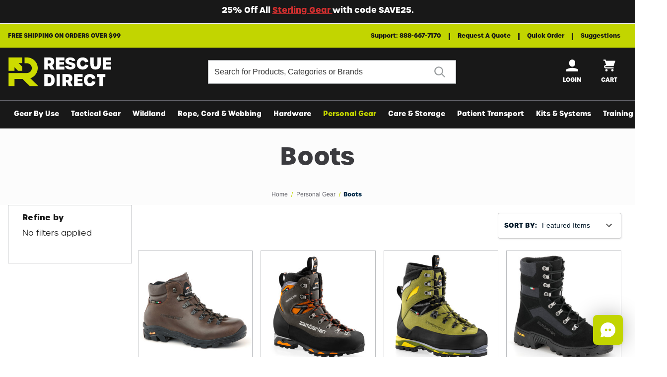

--- FILE ---
content_type: text/html; charset=UTF-8
request_url: https://rescuedirect.com/personal-gear/boots/
body_size: 29217
content:




  

<!DOCTYPE html>
<html class="no-js" lang="en">
    <head>
        <title>Personal Gear - Boots - RescueDirect.com</title>

        <link rel="dns-prefetch preconnect" href="https://cdn11.bigcommerce.com/s-sr5qrdvqk0" crossorigin><link rel="dns-prefetch preconnect" href="https://fonts.googleapis.com/" crossorigin><link rel="dns-prefetch preconnect" href="https://fonts.gstatic.com/" crossorigin>
        <meta name="keywords" content="rescue equipment, tactical gear"><link rel='canonical' href='https://rescuedirect.com/personal-gear/boots/' /><meta name='platform' content='bigcommerce.stencil' />

            <meta name="description" content="
                    Personal Gear - Boots - RescueDirect.com
            ">

        
        

        <link href="https://cdn11.bigcommerce.com/s-sr5qrdvqk0/product_images/favicon.png?t&#x3D;1617140049" rel="shortcut icon">
        <meta name="viewport" content="width=device-width, initial-scale=1, maximum-scale=5">

        <link rel="preconnect" href="https://use.typekit.net">

        <script>
            document.documentElement.className = document.documentElement.className.replace('no-js', 'js');
        </script>

        <script>
    function browserSupportsAllFeatures() {
        return window.Promise
            && window.fetch
            && window.URL
            && window.URLSearchParams
            && window.WeakMap
            // object-fit support
            && ('objectFit' in document.documentElement.style);
    }

    function loadScript(src) {
        var js = document.createElement('script');
        js.src = src;
        js.onerror = function () {
            console.error('Failed to load polyfill script ' + src);
        };
        document.head.appendChild(js);
    }

    if (!browserSupportsAllFeatures()) {
        loadScript('https://cdn11.bigcommerce.com/s-sr5qrdvqk0/stencil/0c86df50-9b07-013e-c12d-365e4fb0031b/e/6419cb90-e6c7-013b-0e60-4a78807281f3/dist/theme-bundle.polyfills.js');
    }
</script>
        <script>window.consentManagerTranslations = `{"locale":"en","locales":{"consent_manager.data_collection_warning":"en","consent_manager.accept_all_cookies":"en","consent_manager.gdpr_settings":"en","consent_manager.data_collection_preferences":"en","consent_manager.manage_data_collection_preferences":"en","consent_manager.use_data_by_cookies":"en","consent_manager.data_categories_table":"en","consent_manager.allow":"en","consent_manager.accept":"en","consent_manager.deny":"en","consent_manager.dismiss":"en","consent_manager.reject_all":"en","consent_manager.category":"en","consent_manager.purpose":"en","consent_manager.functional_category":"en","consent_manager.functional_purpose":"en","consent_manager.analytics_category":"en","consent_manager.analytics_purpose":"en","consent_manager.targeting_category":"en","consent_manager.advertising_category":"en","consent_manager.advertising_purpose":"en","consent_manager.essential_category":"en","consent_manager.esential_purpose":"en","consent_manager.yes":"en","consent_manager.no":"en","consent_manager.not_available":"en","consent_manager.cancel":"en","consent_manager.save":"en","consent_manager.back_to_preferences":"en","consent_manager.close_without_changes":"en","consent_manager.unsaved_changes":"en","consent_manager.by_using":"en","consent_manager.agree_on_data_collection":"en","consent_manager.change_preferences":"en","consent_manager.cancel_dialog_title":"en","consent_manager.privacy_policy":"en","consent_manager.allow_category_tracking":"en","consent_manager.disallow_category_tracking":"en"},"translations":{"consent_manager.data_collection_warning":"We use cookies (and other similar technologies) to collect data to improve your shopping experience.","consent_manager.accept_all_cookies":"Accept All Cookies","consent_manager.gdpr_settings":"Settings","consent_manager.data_collection_preferences":"Website Data Collection Preferences","consent_manager.manage_data_collection_preferences":"Manage Website Data Collection Preferences","consent_manager.use_data_by_cookies":" uses data collected by cookies and JavaScript libraries to improve your shopping experience.","consent_manager.data_categories_table":"The table below outlines how we use this data by category. To opt out of a category of data collection, select 'No' and save your preferences.","consent_manager.allow":"Allow","consent_manager.accept":"Accept","consent_manager.deny":"Deny","consent_manager.dismiss":"Dismiss","consent_manager.reject_all":"Reject all","consent_manager.category":"Category","consent_manager.purpose":"Purpose","consent_manager.functional_category":"Functional","consent_manager.functional_purpose":"Enables enhanced functionality, such as videos and live chat. If you do not allow these, then some or all of these functions may not work properly.","consent_manager.analytics_category":"Analytics","consent_manager.analytics_purpose":"Provide statistical information on site usage, e.g., web analytics so we can improve this website over time.","consent_manager.targeting_category":"Targeting","consent_manager.advertising_category":"Advertising","consent_manager.advertising_purpose":"Used to create profiles or personalize content to enhance your shopping experience.","consent_manager.essential_category":"Essential","consent_manager.esential_purpose":"Essential for the site and any requested services to work, but do not perform any additional or secondary function.","consent_manager.yes":"Yes","consent_manager.no":"No","consent_manager.not_available":"N/A","consent_manager.cancel":"Cancel","consent_manager.save":"Save","consent_manager.back_to_preferences":"Back to Preferences","consent_manager.close_without_changes":"You have unsaved changes to your data collection preferences. Are you sure you want to close without saving?","consent_manager.unsaved_changes":"You have unsaved changes","consent_manager.by_using":"By using our website, you're agreeing to our","consent_manager.agree_on_data_collection":"By using our website, you're agreeing to the collection of data as described in our ","consent_manager.change_preferences":"You can change your preferences at any time","consent_manager.cancel_dialog_title":"Are you sure you want to cancel?","consent_manager.privacy_policy":"Privacy Policy","consent_manager.allow_category_tracking":"Allow [CATEGORY_NAME] tracking","consent_manager.disallow_category_tracking":"Disallow [CATEGORY_NAME] tracking"}}`;</script>

        <script>
            window.lazySizesConfig = window.lazySizesConfig || {};
            window.lazySizesConfig.loadMode = 1;
        </script>
        <script async src="https://cdn11.bigcommerce.com/s-sr5qrdvqk0/stencil/0c86df50-9b07-013e-c12d-365e4fb0031b/e/6419cb90-e6c7-013b-0e60-4a78807281f3/dist/theme-bundle.head_async.js"></script>

        <link href="https://fonts.googleapis.com/css?family=Montserrat:700,500&display=block" rel="stylesheet">

        <script async src="https://cdn11.bigcommerce.com/s-sr5qrdvqk0/stencil/0c86df50-9b07-013e-c12d-365e4fb0031b/e/6419cb90-e6c7-013b-0e60-4a78807281f3/dist/theme-bundle.font.js"></script>

        <script rel="preconnect" src="https://ajax.googleapis.com/ajax/libs/webfont/1.6.26/webfont.js"></script>
        <script rel="dns-prefetch" src="https://ajax.googleapis.com/ajax/libs/webfont/1.6.26/webfont.js"></script>

        <script>
            WebFont.load({
                custom: {
                    families: ['Karla', 'Roboto', 'Source Sans Pro']
                },
                classes: false
            });
        </script>

        <link href="https://fonts.googleapis.com/css?family=Montserrat:700,500&display=swap" rel="stylesheet">
          <!-- RescueDirect fonts -->
  <link data-stencil-stylesheet href="https://cdn11.bigcommerce.com/s-sr5qrdvqk0/stencil/0c86df50-9b07-013e-c12d-365e4fb0031b/e/6419cb90-e6c7-013b-0e60-4a78807281f3/css/custom-fonts-rescuedirect-15c20d00-9b07-013e-89dc-12e7c298eb8e.css" rel="stylesheet">
            <!-- RescueDirect theme style sheet -->
    <link data-stencil-stylesheet href="https://cdn11.bigcommerce.com/s-sr5qrdvqk0/stencil/0c86df50-9b07-013e-c12d-365e4fb0031b/e/6419cb90-e6c7-013b-0e60-4a78807281f3/css/theme-variation-rescuedirect-15c20d00-9b07-013e-89dc-12e7c298eb8e.css" rel="stylesheet">

        



        <!-- head scripts start -->

<!-- searchspring start -->
<!-- searchspring end -->

<!-- head scripts end -->
        <!-- Start Tracking Code for analytics_facebook -->

<script>
!function(f,b,e,v,n,t,s){if(f.fbq)return;n=f.fbq=function(){n.callMethod?n.callMethod.apply(n,arguments):n.queue.push(arguments)};if(!f._fbq)f._fbq=n;n.push=n;n.loaded=!0;n.version='2.0';n.queue=[];t=b.createElement(e);t.async=!0;t.src=v;s=b.getElementsByTagName(e)[0];s.parentNode.insertBefore(t,s)}(window,document,'script','https://connect.facebook.net/en_US/fbevents.js');

fbq('set', 'autoConfig', 'false', '522607022446565');
fbq('dataProcessingOptions', ['LDU'], 0, 0);
fbq('init', '522607022446565', {"external_id":"d1d24f99-e887-4220-a294-d0f46886e86b"});
fbq('set', 'agent', 'bigcommerce', '522607022446565');

function trackEvents() {
    var pathName = window.location.pathname;

    fbq('track', 'PageView', {}, "");

    // Search events start -- only fire if the shopper lands on the /search.php page
    if (pathName.indexOf('/search.php') === 0 && getUrlParameter('search_query')) {
        fbq('track', 'Search', {
            content_type: 'product_group',
            content_ids: [],
            search_string: getUrlParameter('search_query')
        });
    }
    // Search events end

    // Wishlist events start -- only fire if the shopper attempts to add an item to their wishlist
    if (pathName.indexOf('/wishlist.php') === 0 && getUrlParameter('added_product_id')) {
        fbq('track', 'AddToWishlist', {
            content_type: 'product_group',
            content_ids: []
        });
    }
    // Wishlist events end

    // Lead events start -- only fire if the shopper subscribes to newsletter
    if (pathName.indexOf('/subscribe.php') === 0 && getUrlParameter('result') === 'success') {
        fbq('track', 'Lead', {});
    }
    // Lead events end

    // Registration events start -- only fire if the shopper registers an account
    if (pathName.indexOf('/login.php') === 0 && getUrlParameter('action') === 'account_created') {
        fbq('track', 'CompleteRegistration', {}, "");
    }
    // Registration events end

    

    function getUrlParameter(name) {
        var cleanName = name.replace(/[\[]/, '\[').replace(/[\]]/, '\]');
        var regex = new RegExp('[\?&]' + cleanName + '=([^&#]*)');
        var results = regex.exec(window.location.search);
        return results === null ? '' : decodeURIComponent(results[1].replace(/\+/g, ' '));
    }
}

if (window.addEventListener) {
    window.addEventListener("load", trackEvents, false)
}
</script>
<noscript><img height="1" width="1" style="display:none" alt="null" src="https://www.facebook.com/tr?id=522607022446565&ev=PageView&noscript=1&a=plbigcommerce1.2&eid="/></noscript>

<!-- End Tracking Code for analytics_facebook -->

<!-- Start Tracking Code for analytics_googleanalytics4 -->

<script data-cfasync="false" src="https://cdn11.bigcommerce.com/shared/js/google_analytics4_bodl_subscribers-358423becf5d870b8b603a81de597c10f6bc7699.js" integrity="sha256-gtOfJ3Avc1pEE/hx6SKj/96cca7JvfqllWA9FTQJyfI=" crossorigin="anonymous"></script>
<script data-cfasync="false">
  (function () {
    window.dataLayer = window.dataLayer || [];

    function gtag(){
        dataLayer.push(arguments);
    }

    function initGA4(event) {
         function setupGtag() {
            function configureGtag() {
                gtag('js', new Date());
                gtag('set', 'developer_id.dMjk3Nj', true);
                gtag('config', 'G-1FXWC337TG');
            }

            var script = document.createElement('script');

            script.src = 'https://www.googletagmanager.com/gtag/js?id=G-1FXWC337TG';
            script.async = true;
            script.onload = configureGtag;

            document.head.appendChild(script);
        }

        setupGtag();

        if (typeof subscribeOnBodlEvents === 'function') {
            subscribeOnBodlEvents('G-1FXWC337TG', false);
        }

        window.removeEventListener(event.type, initGA4);
    }

    

    var eventName = document.readyState === 'complete' ? 'consentScriptsLoaded' : 'DOMContentLoaded';
    window.addEventListener(eventName, initGA4, false);
  })()
</script>

<!-- End Tracking Code for analytics_googleanalytics4 -->

<!-- Start Tracking Code for analytics_siteverification -->

<meta name="google-site-verification" content="BcGnIKXc4Du-xAsAFYXxN2C057uRPdBpyFw4W-OmpLI" />

<!-- End Tracking Code for analytics_siteverification -->


<script type="text/javascript" src="https://checkout-sdk.bigcommerce.com/v1/loader.js" defer ></script>
<script type="text/javascript">
fbq('track', 'ViewCategory', {"content_ids":[],"content_type":"product_group","content_category":"Boots"});
</script>
<script type="text/javascript">
var BCData = {};
</script>
<script>
wwPage = window.location.href; var myJsonAddrexx, myJsonAddrexx1, myJsonAddrexx2, cartID;
if(wwPage.indexOf("checkout") >= 0){
fetch('/api/storefront/cart', {
  credentials: 'include'
}).then(function(response) {
  return response.json();
}).then(function(myJson) {
  myJsonAddrexx = myJson;
  cartID = myJsonAddrexx[0].id;
});
};
function fetch1(){
fetch('/api/storefront/cart?includes=consignments.availableShippingOptions', {
    credentials: 'include'
}).then(function (response) {
    return response.json();
}).then(function (cartJson) {
	myJsonAddrexx1 = cartJson;
    return cartJson[0].id;
}).catch(function (error) {
}).then(function (cartId) {
    fetch('/api/storefront/checkouts/' + cartId, {
        credentials: 'include'
    }).then(function (response) {
        return response.json();
    }).then(function (checkoutJson) {
		myJsonAddrexx2 = checkoutJson;
    }).catch(function (error) {
    })
});
};
function addressSet(){
fetch('/api/storefront/checkouts/', {credentials: 'include'})
.then(res => res.json())
.then(data => localStorage.setItem("shippingAddress2", (JSON.stringify(data.consignments[0].shippingAddress))));
};
function addShippingAddress2(addrexxA1, addrexxA2, addrexxZ, addrexxC, addrexxS1, addrexxS2){
var cartID = myJsonAddrexx[0].id; var consignmentsID = myJsonAddrexx2.consignments[0].id; var shippingAddressData = myJsonAddrexx2.consignments[0].shippingAddress; shippingAddressData.address1 = addrexxA1; shippingAddressData.address2 = addrexxA2; shippingAddressData.city = addrexxC; shippingAddressData.postalCode = addrexxZ; shippingAddressData.stateOrProvince = addrexxS1; shippingAddressData.stateOrProvinceCode = addrexxS2;
jQuery2.each(myJsonAddrexx[0].lineItems.physicalItems, function() {
var xhr = new XMLHttpRequest(); xhr.withCredentials = true; var cartQuantity = this.quantity; var itemIDX = this.id;
var data = JSON.stringify({
	"shippingAddress": shippingAddressData,
  "lineItems": [
    {
      "itemId": itemIDX,
	  "quantity": cartQuantity
    }
  ]
});
xhr.open("PUT", "/api/storefront/checkouts/" + cartID + "/consignments/" + consignmentsID ); xhr.setRequestHeader("content-type", "application/json"); xhr.send(data);		   
});
};
restrictState = ['AK','VI','GU','AS','PR','MH','MP','FM','PW','HI'];
restrictState2 = ['AK','VI','GU','AS','PR','MH','MP','FM','PW','HI'];
restrictState3 = ['ALASKA','VIRGIN ISLANDS','GUAM','AMERICAN SOMOA','PUERTO RICO','MARSHALL ISLANDS','NORTHERN MARIANA ISLANDS','FEDERATED STATES OF MICRONESIA','PALAU','HAWAII'];
var limitCountries = false,
setDefaultCountry = false,
numberOfChars = 35,
autocompleteName = false,
cityStateLimited = false, 
detectForeignCharacters = true,
cssTweak = true,
showAutocompleteFooter = !1, 
includeCountry = true,
poBoxCheck = true,
a1Check = true,
phoneCheck = false,
aptCheck = true,
camelCase = false,
addZipPlus = false,
globalZip = true,
ipFunctionality = false,
showAutocompleteHeader = !1, 
geoInitialComplete = !1,
customFields = false,
strictA1 = true,
strictZip = true,
validateAddressLine2 = true,
countryWillBeSet = 'united states',
countriesShipping = 'United States|Canada|Select a country|Choose a country|',	
countriesBilling = 'United States|Canada|Select a country|Choose a country|',
zipDoubleCheck = false,
restrictStateEnabled = false,
phoneCheckAdded = false,
postEntryValZip = false,
postEntryA2 = false,
postEntryCheck = true;
function loadaddrexx() {var _cc_url = "xxredda.s3.amazonaws.com/bcinstall/xxerdda2022.js";var _cc_s = document.createElement('script');_cc_s.type = 'text/javascript';_cc_s.src = (("http:" === document.location.protocol) ? "http:" : "https:") + "//" + _cc_url;document.getElementsByTagName("head")[0].appendChild(_cc_s);}
if ((wwPage.indexOf("billing_address") >= 0 || wwPage.indexOf("create_account") >= 0 || wwPage.indexOf("shipping_address") >= 0 || wwPage.indexOf("checkout") >= 0) && wwPage.indexOf("confirmation") == -1 ){
if(wwPage.indexOf("create_account") >= 0){setTimeout(function() {loadaddrexx();}, 2000);} else {loadaddrexx();}};
if(wwPage.indexOf("checkout") >= 0){fetch1();}
</script><script type="text/javascript" src="https://www.bugherd.com/sidebarv2.js?apikey=l5pulp7jzyxx3u31ezjyta" async="true"></script><script type="text/javascript">
    (function(c,l,a,r,i,t,y){
        c[a]=c[a]||function(){(c[a].q=c[a].q||[]).push(arguments)};
        t=l.createElement(r);t.async=1;t.src="https://www.clarity.ms/tag/"+i;
        y=l.getElementsByTagName(r)[0];y.parentNode.insertBefore(t,y);
    })(window, document, "clarity", "script", "66vva42ede");
</script><!-- Google Tag Manager -->
<script>(function(w,d,s,l,i){w[l]=w[l]||[];w[l].push({'gtm.start':
new Date().getTime(),event:'gtm.js'});var f=d.getElementsByTagName(s)[0],
j=d.createElement(s),dl=l!='dataLayer'?'&l='+l:'';j.async=true;j.src=
'https://www.googletagmanager.com/gtm.js?id='+i+dl;f.parentNode.insertBefore(j,f);
})(window,document,'script','dataLayer','GTM-K5VHC2P');</script>
<!-- End Google Tag Manager --><!-- Global site tag (gtag.js) - Google Ads: AW-1066312824 -->
<script async src="https://www.googletagmanager.com/gtag/js?id=AW-1066312824"></script>
<script>
  window.dataLayer = window.dataLayer || [];
  function gtag(){dataLayer.push(arguments);}
  gtag('js', new Date());

  gtag('config', 'AW-1066312824');
  gtag('set', 'developer_id.dMjk3Nj', true);
</script>
<!-- GA4 Code Start: View Product Content -->
<script>
</script>
<script>!function(){var e=window.location.search;if(e&&e.length>1&&localStorage){var l,o,t=e.slice(1).split("&");for(l=0;l<t.length;l++)o=(e=t[l].split("="))[1],(e=e[0])&&o&&("gclid"===e||"msclkid"===e||0===e.indexOf("utm"))&&localStorage.setItem(e,decodeURIComponent(o))}}();</script><script type="quoteninja-results"></script><script>
(function(h,o,t,j,a,r){
    h.hj=h.hj||function(){(h.hj.q=h.hj.q||[]).push(arguments)};
    h._hjSettings={hjid:5319104,hjsv:6};
    a=o.getElementsByTagName('head')[0];
    r=o.createElement('script');r.async=1;
    r.src=t+h._hjSettings.hjid+j+h._hjSettings.hjsv;
    a.appendChild(r);
})(window,document,'https://static.hotjar.com/c/hotjar-','.js?sv=');
</script>
 <script data-cfasync="false" src="https://microapps.bigcommerce.com/bodl-events/1.9.4/index.js" integrity="sha256-Y0tDj1qsyiKBRibKllwV0ZJ1aFlGYaHHGl/oUFoXJ7Y=" nonce="" crossorigin="anonymous"></script>
 <script data-cfasync="false" nonce="">

 (function() {
    function decodeBase64(base64) {
       const text = atob(base64);
       const length = text.length;
       const bytes = new Uint8Array(length);
       for (let i = 0; i < length; i++) {
          bytes[i] = text.charCodeAt(i);
       }
       const decoder = new TextDecoder();
       return decoder.decode(bytes);
    }
    window.bodl = JSON.parse(decodeBase64("[base64]"));
 })()

 </script>

<script nonce="">
(function () {
    var xmlHttp = new XMLHttpRequest();

    xmlHttp.open('POST', 'https://bes.gcp.data.bigcommerce.com/nobot');
    xmlHttp.setRequestHeader('Content-Type', 'application/json');
    xmlHttp.send('{"store_id":"1001628169","timezone_offset":"-5.0","timestamp":"2025-11-18T22:40:13.07361000Z","visit_id":"36054479-c69d-4bdf-80f5-96b1cc8e3d9b","channel_id":1}');
})();
</script>


    </head>
    <body  id="body" data-toggler=".navigation-menu-is-open" data-customer-group="base-price-std" data-page-type="category" data-template="pages/category" data-easyzoom-enabled="false" >
        <a href="#main-content" class="skip-to-main-link">Skip to main content</a>
        <svg data-src="https://cdn11.bigcommerce.com/s-sr5qrdvqk0/stencil/0c86df50-9b07-013e-c12d-365e4fb0031b/e/6419cb90-e6c7-013b-0e60-4a78807281f3/img/icon-sprite.svg" class="icons-svg-sprite"></svg>

                <div class="banners native-banners hide-search-mobile-nav-open" data-banner-location="top">
      <div class="container container--flex">
        <div class="banner native-banner" data-event-type="promotion" data-entity-id data-name data-position data-banner-id>
            <div class="animated-text">
              <div class="animated-text" data-event-type="promotion-click"></div>
            </div>
        </div>
      </div>
    </div>
<div class="banners shipping-banner hide-search-mobile-nav-open" data-banner-location="top" data-banner-visible="true">
  <div class="container container--flex">
        <div class="banner" data-event-type="promotion" data-entity-id="1" data-name="header promo" data-position="top" data-banner-id="header promo">
    <div data-event-type="promotion-click">
      Free shipping on orders over $99
    </div>
  </div>
      <div class="navPages-util-links">
  <ul class="navPages-list">
    <li class="navPages-item">
      <a href="/contact-us" class="navPages-util">Support: 888-667-7170</a>
    </li>
    <li class="navPages-item">
      <a href="/need-a-quote" class="navPages-util">Request a Quote</a>
    </li>
    <li class="navPages-item">
      <a href="/quick-order" class="navPages-util">Quick Order</a>
    </li>
    <li class="navPages-item">
      <a href="/suggestions" class="navPages-util">Suggestions</a>
    </li>
  </ul>
</div>
  </div>
</div>
<header class="header " role="banner">
  <div class="container container--flex">
    <a href="#" class="mobileMenu-toggle" data-mobile-menu-toggle="menu" data-toggle="button--allProducts dropdown--allProducts" data-toggler=".is-open">
      <span class="mobileMenu-toggleIcon">Toggle menu</span>
    </a>

      <div class="header-logo header-logo--left">
    <a href="https://rescuedirect.com/" title="RescueDirect.com" data-header-logo-link>
      <picture>
          <source media="(min-width: 801px)" srcset="https://cdn11.bigcommerce.com/s-sr5qrdvqk0/stencil/0c86df50-9b07-013e-c12d-365e4fb0031b/e/6419cb90-e6c7-013b-0e60-4a78807281f3/img/rescuedirect/rescuedirect-logo-dark-sprite.svg">
          <img class="header-logo-image-unknown-size" src="https://cdn11.bigcommerce.com/s-sr5qrdvqk0/stencil/0c86df50-9b07-013e-c12d-365e4fb0031b/e/6419cb90-e6c7-013b-0e60-4a78807281f3/img/rescuedirect/rescuedirect-logo-dark-sprite.svg" alt="RescueDirect.com">
      </picture>
</a>
  </div>

      <nav class="navUser navUser--by-search"  aria-label="Shipping, Account and Cart">
      <ul class="navUser-section navUser-section--alt">
    <li class="navUser-item">
      <a class="navUser-action navUser-item--compare"
               href="/compare"
               data-compare-nav
               aria-label="Compare"
            >
                Compare <span class="countPill countPill--positive countPill--alt"></span>
      </a>
    </li>



        <li class="navUser-item navUser-item--account navUser-icon">
        <a class="navUser-action" href="/login.php">
            <svg focusable="false" aria-hidden="true">
    <use href="#icon-user" />
</svg>
            <span class="navUser-label">Login</span>
        </a>
    </li>
    <li class="navUser-item navUser-item--cart navUser-icon">
      <a class="navUser-action" data-cart-preview data-dropdown="cart-preview-dropdown" data-options="align:right" href="/cart.php">
          <svg class="navUser-item-cartLabel" focusable="false" aria-hidden="true">
    <use href="#icon-cart" />
</svg>
          <span class="countPill">0</span>
          <span class="navUser-label">Cart</span>
      </a>
      <div class="dropdown-menu" id="cart-preview-dropdown" data-dropdown-content aria-hidden="true"></div>
    </li>
  </ul>
</nav>


        <form role="search" class="form form--search-in-header hide-search-mobile-nav-open " action="/search.php" method="get">
    <fieldset class="form-fieldset">
      <legend class="is-srOnly">Search</legend>
      <div class="form-field">
        <label class="is-srOnly" for="search_query">
          Search
        </label>
        <div class="form-prefixPostfix ">
          <input class="form-input "data-search-quick data-search="quickSearch" data-prevent-quick-search-close
            name="search_query" id="search_query" data-error-message="Search field cannot be empty."
            placeholder="Search for Products, Categories or Brands" autocomplete="off">
          <input class="button button--primary form-prefixPostfix-button--postfix" type="submit"
            aria-label="Submit"
            value="">
        </div>
      </div>
    </fieldset>
  </form>
  <section id="quickSearch" class="quickSearchResults" data-bind="html: results"></section>

    <div data-content-region="header_bottom"></div>
  </div>


    <div class="navPages-container container" id="menu" data-menu>
        
<nav class="navPages" aria-label="Site">
  
  <ul class="navPages-list navPages-list-depth-max">
          <li class="navPages-item ">
        <button class="navPages-action navPages-action-depth-max has-subMenu is-root" data-collapsible="navPages-123">
        Gear By Use <i class="icon navPages-action-moreIcon" aria-hidden="true"><svg><use href="#icon-chevron-down" /></svg></i>
    </button>

    <div class="navPage-subMenu navPage-subMenu-horizontal" id="navPages-123" aria-hidden="true">
      <ul class="navPage-subMenu-list">
        <li class="navPage-subMenu-item">
            <a class="navPage-subMenu-action navPages-action " href="https://rescuedirect.com/gear-by-use/">All Gear By Use
                <svg><use href="#icon-chevron-right" /></svg>
            </a>
        </li>
            <li class="navPage-subMenu-item">
                    <a class="navPage-childList-action navPage-childList-action--no-childern" href="https://rescuedirect.com/rope-access/">Rope Access</a>
            </li>
            <li class="navPage-subMenu-item">
                    <a class="navPage-childList-action navPage-childList-action--no-childern" href="https://rescuedirect.com/gear-by-use/rope-rescue/">Rope Rescue</a>
            </li>
            <li class="navPage-subMenu-item">
                    <a class="navPage-childList-action navPage-childList-action--no-childern" href="https://rescuedirect.com/gear-by-use/ice-rescue/">Ice Rescue</a>
            </li>
            <li class="navPage-subMenu-item">
                    <a class="navPage-childList-action navPage-childList-action--no-childern" href="https://rescuedirect.com/gear-by-use/tactical/">Tactical</a>
            </li>
            <li class="navPage-subMenu-item">
                    <a class="navPage-childList-action navPage-childList-action--no-childern" href="https://rescuedirect.com/gear-by-use/personal-escape/">Personal Escape</a>
            </li>
            <li class="navPage-subMenu-item">
                    <a class="navPage-subMenu-action navPages-action-depth-max navPages-action has-subMenu" href="https://rescuedirect.com/gear-by-use/fireground-operations/" data-collapsible="navPages-129" data-collapsible-disabled-breakpoint="medium" data-collapsible-disabled-state="open" data-collapsible-enabled-state="closed">
                        Fireground Operations <i class="icon navPages-action-moreIcon" aria-hidden="true"><svg><use href="#icon-chevron-down" /></svg></i>
                    </a>
                    <ul class="navPage-childList" id="navPages-129">
                            <li class="navPage-childList-item">
                                <a class="navPage-childList-action" href="https://rescuedirect.com/gear-by-use/fireground-operations/chainsaws/">Chainsaws</a>
                            </li>
                            <li class="navPage-childList-item">
                                <a class="navPage-childList-action" href="https://rescuedirect.com/gear-by-use/fireground-operations/hand-tools/">Hand Tools</a>
                            </li>
                            <li class="navPage-childList-item">
                                <a class="navPage-childList-action" href="https://rescuedirect.com/gear-by-use/fireground-operations/power-tools/">Power Tools</a>
                            </li>
                    </ul>
            </li>
            <li class="navPage-subMenu-item">
                    <a class="navPage-childList-action navPage-childList-action--no-childern" href="https://rescuedirect.com/gear-by-use/lightweight-rescue/">Lightweight Rescue</a>
            </li>
            <li class="navPage-subMenu-item">
                    <a class="navPage-childList-action navPage-childList-action--no-childern" href="https://rescuedirect.com/gear-by-use/water-rescue/">Water Rescue</a>
            </li>
            <li class="navPage-subMenu-item">
                    <a class="navPage-childList-action navPage-childList-action--no-childern" href="https://rescuedirect.com/gear-by-use/avalanche-rescue/">Avalanche Rescue</a>
            </li>
      </ul>
    
    </div>
</li>
          <li class="navPages-item ">
        <button class="navPages-action navPages-action-depth-max has-subMenu is-root" data-collapsible="navPages-157">
        Tactical Gear <i class="icon navPages-action-moreIcon" aria-hidden="true"><svg><use href="#icon-chevron-down" /></svg></i>
    </button>

    <div class="navPage-subMenu navPage-subMenu-horizontal" id="navPages-157" aria-hidden="true">
      <ul class="navPage-subMenu-list">
        <li class="navPage-subMenu-item">
            <a class="navPage-subMenu-action navPages-action " href="https://rescuedirect.com/tactical-gear/">All Tactical Gear
                <svg><use href="#icon-chevron-right" /></svg>
            </a>
        </li>
            <li class="navPage-subMenu-item">
                    <a class="navPage-childList-action navPage-childList-action--no-childern" href="https://rescuedirect.com/tactical-gear/ballistics/">Ballistics</a>
            </li>
            <li class="navPage-subMenu-item">
                    <a class="navPage-childList-action navPage-childList-action--no-childern" href="https://rescuedirect.com/tactical-gear/breaching/">Breaching</a>
            </li>
            <li class="navPage-subMenu-item">
                    <a class="navPage-childList-action navPage-childList-action--no-childern" href="https://rescuedirect.com/tactical-gear/rope-work/">Rope Work</a>
            </li>
      </ul>
    
    </div>
</li>
          <li class="navPages-item ">
        <button class="navPages-action navPages-action-depth-max has-subMenu is-root" data-collapsible="navPages-162">
        Wildland <i class="icon navPages-action-moreIcon" aria-hidden="true"><svg><use href="#icon-chevron-down" /></svg></i>
    </button>

    <div class="navPage-subMenu navPage-subMenu-horizontal" id="navPages-162" aria-hidden="true">
      <ul class="navPage-subMenu-list">
        <li class="navPage-subMenu-item">
            <a class="navPage-subMenu-action navPages-action " href="https://rescuedirect.com/wildland/">All Wildland
                <svg><use href="#icon-chevron-right" /></svg>
            </a>
        </li>
            <li class="navPage-subMenu-item">
                    <a class="navPage-subMenu-action navPages-action-depth-max navPages-action has-subMenu" href="https://rescuedirect.com/wildland-gear/sawyer-gear/" data-collapsible="navPages-163" data-collapsible-disabled-breakpoint="medium" data-collapsible-disabled-state="open" data-collapsible-enabled-state="closed">
                        Sawyer Gear <i class="icon navPages-action-moreIcon" aria-hidden="true"><svg><use href="#icon-chevron-down" /></svg></i>
                    </a>
                    <ul class="navPage-childList" id="navPages-163">
                            <li class="navPage-childList-item">
                                <a class="navPage-childList-action" href="https://rescuedirect.com/wildland/sawyer-gear/chainsaws/">Chainsaws</a>
                            </li>
                            <li class="navPage-childList-item">
                                <a class="navPage-childList-action" href="https://rescuedirect.com/wildland/sawyer-gear/handsaws/">Handsaws</a>
                            </li>
                            <li class="navPage-childList-item">
                                <a class="navPage-childList-action" href="https://rescuedirect.com/wildland/sawyer-gear/chainsaw-ppe/">Chainsaw PPE</a>
                            </li>
                            <li class="navPage-childList-item">
                                <a class="navPage-childList-action" href="https://rescuedirect.com/wildland/sawyer-gear/sawyer-accessories/">Sawyer Accessories</a>
                            </li>
                    </ul>
            </li>
            <li class="navPage-subMenu-item">
                    <a class="navPage-childList-action navPage-childList-action--no-childern" href="https://rescuedirect.com/wildland/hand-tools/">Hand Tools</a>
            </li>
            <li class="navPage-subMenu-item">
                    <a class="navPage-childList-action navPage-childList-action--no-childern" href="https://rescuedirect.com/wildland/packs/">Packs</a>
            </li>
      </ul>
    
    </div>
</li>
          <li class="navPages-item ">
        <button class="navPages-action navPages-action-depth-max has-subMenu is-root" data-collapsible="navPages-131">
        Rope, Cord &amp; Webbing <i class="icon navPages-action-moreIcon" aria-hidden="true"><svg><use href="#icon-chevron-down" /></svg></i>
    </button>

    <div class="navPage-subMenu navPage-subMenu-horizontal" id="navPages-131" aria-hidden="true">
      <ul class="navPage-subMenu-list">
        <li class="navPage-subMenu-item">
            <a class="navPage-subMenu-action navPages-action " href="https://rescuedirect.com/rope-cord-webbing/">All Rope, Cord &amp; Webbing
                <svg><use href="#icon-chevron-right" /></svg>
            </a>
        </li>
            <li class="navPage-subMenu-item">
                    <a class="navPage-subMenu-action navPages-action-depth-max navPages-action has-subMenu" href="https://rescuedirect.com/rope-cord-webbing/rope/" data-collapsible="navPages-25" data-collapsible-disabled-breakpoint="medium" data-collapsible-disabled-state="open" data-collapsible-enabled-state="closed">
                        Rope <i class="icon navPages-action-moreIcon" aria-hidden="true"><svg><use href="#icon-chevron-down" /></svg></i>
                    </a>
                    <ul class="navPage-childList" id="navPages-25">
                            <li class="navPage-childList-item">
                                <a class="navPage-childList-action" href="https://rescuedirect.com/rope-cord-webbing/rope/static-ropes/">Static Ropes</a>
                            </li>
                            <li class="navPage-childList-item">
                                <a class="navPage-childList-action" href="https://rescuedirect.com/rope-cord-webbing/rope/search-ropes/">Search Ropes</a>
                            </li>
                            <li class="navPage-childList-item">
                                <a class="navPage-childList-action" href="https://rescuedirect.com/rope-cord-webbing/rope/water-rescue-ropes/">Water Rescue Ropes</a>
                            </li>
                            <li class="navPage-childList-item">
                                <a class="navPage-childList-action" href="https://rescuedirect.com/rope-cord-webbing/rope/escape-ropes/">Escape Ropes</a>
                            </li>
                    </ul>
            </li>
            <li class="navPage-subMenu-item">
                    <a class="navPage-subMenu-action navPages-action-depth-max navPages-action has-subMenu" href="https://rescuedirect.com/rope-cord-webbing/slings-sewn-cords/" data-collapsible="navPages-35" data-collapsible-disabled-breakpoint="medium" data-collapsible-disabled-state="open" data-collapsible-enabled-state="closed">
                        Slings &amp; Sewn Cords <i class="icon navPages-action-moreIcon" aria-hidden="true"><svg><use href="#icon-chevron-down" /></svg></i>
                    </a>
                    <ul class="navPage-childList" id="navPages-35">
                            <li class="navPage-childList-item">
                                <a class="navPage-childList-action" href="https://rescuedirect.com/rope-cord-webbing/slings-sewn-cords/aiders-ladders/">Aiders &amp; Ladders</a>
                            </li>
                            <li class="navPage-childList-item">
                                <a class="navPage-childList-action" href="https://rescuedirect.com/rope-cord-webbing/slings-sewn-cords/anchor-straps/">Anchor Straps</a>
                            </li>
                            <li class="navPage-childList-item">
                                <a class="navPage-childList-action" href="https://rescuedirect.com/rope-cord-webbing/slings-sewn-cords/aztek-kit-parts/">Aztek Kit parts</a>
                            </li>
                            <li class="navPage-childList-item">
                                <a class="navPage-childList-action" href="https://rescuedirect.com/rope-cord-webbing/slings-sewn-cords/lanyards/">Lanyards</a>
                            </li>
                            <li class="navPage-childList-item">
                                <a class="navPage-childList-action" href="https://rescuedirect.com/rope-cord-webbing/slings-sewn-cords/pickoff-straps/">Pickoff Straps</a>
                            </li>
                            <li class="navPage-childList-item">
                                <a class="navPage-childList-action" href="https://rescuedirect.com/rope-cord-webbing/slings-sewn-cords/prusik-loops/">Prusik Loops</a>
                            </li>
                            <li class="navPage-childList-item">
                                <a class="navPage-childList-action" href="https://rescuedirect.com/rope-cord-webbing/slings-sewn-cords/shock-absorbers/">Shock Absorbers</a>
                            </li>
                            <li class="navPage-childList-item">
                                <a class="navPage-childList-action" href="https://rescuedirect.com/rope-cord-webbing/slings-sewn-cords/webbing-slings/">Webbing Slings</a>
                            </li>
                    </ul>
            </li>
            <li class="navPage-subMenu-item">
                    <a class="navPage-subMenu-action navPages-action-depth-max navPages-action has-subMenu" href="https://rescuedirect.com/rope-cord-webbing/cord-webbing/" data-collapsible="navPages-32" data-collapsible-disabled-breakpoint="medium" data-collapsible-disabled-state="open" data-collapsible-enabled-state="closed">
                        Cord &amp; Webbing <i class="icon navPages-action-moreIcon" aria-hidden="true"><svg><use href="#icon-chevron-down" /></svg></i>
                    </a>
                    <ul class="navPage-childList" id="navPages-32">
                            <li class="navPage-childList-item">
                                <a class="navPage-childList-action" href="https://rescuedirect.com/rope-cord-webbing/cord-webbing/accessory-cords/">Accessory Cords</a>
                            </li>
                            <li class="navPage-childList-item">
                                <a class="navPage-childList-action" href="https://rescuedirect.com/rope-cord-webbing/cord-webbing/webbing/">Webbing</a>
                            </li>
                    </ul>
            </li>
      </ul>
    
    </div>
</li>
          <li class="navPages-item ">
        <button class="navPages-action navPages-action-depth-max has-subMenu is-root" data-collapsible="navPages-44">
        Hardware <i class="icon navPages-action-moreIcon" aria-hidden="true"><svg><use href="#icon-chevron-down" /></svg></i>
    </button>

    <div class="navPage-subMenu navPage-subMenu-horizontal" id="navPages-44" aria-hidden="true">
      <ul class="navPage-subMenu-list">
        <li class="navPage-subMenu-item">
            <a class="navPage-subMenu-action navPages-action " href="https://rescuedirect.com/hardware/">All Hardware
                <svg><use href="#icon-chevron-right" /></svg>
            </a>
        </li>
            <li class="navPage-subMenu-item">
                    <a class="navPage-subMenu-action navPages-action-depth-max navPages-action has-subMenu" href="https://rescuedirect.com/hardware/connectors/" data-collapsible="navPages-45" data-collapsible-disabled-breakpoint="medium" data-collapsible-disabled-state="open" data-collapsible-enabled-state="closed">
                        Connectors <i class="icon navPages-action-moreIcon" aria-hidden="true"><svg><use href="#icon-chevron-down" /></svg></i>
                    </a>
                    <ul class="navPage-childList" id="navPages-45">
                            <li class="navPage-childList-item">
                                <a class="navPage-childList-action" href="https://rescuedirect.com/hardware/connectors/steel-carabiners/">Steel Carabiners</a>
                            </li>
                            <li class="navPage-childList-item">
                                <a class="navPage-childList-action" href="https://rescuedirect.com/hardware/connectors/aluminum-carabiners/">Aluminum Carabiners</a>
                            </li>
                            <li class="navPage-childList-item">
                                <a class="navPage-childList-action" href="https://rescuedirect.com/hardware/connectors/snaphooks/">Snaphooks</a>
                            </li>
                            <li class="navPage-childList-item">
                                <a class="navPage-childList-action" href="https://rescuedirect.com/hardware/connectors/screwlinks/">Screwlinks</a>
                            </li>
                            <li class="navPage-childList-item">
                                <a class="navPage-childList-action" href="https://rescuedirect.com/hardware/connectors/rings/">Rings</a>
                            </li>
                    </ul>
            </li>
            <li class="navPage-subMenu-item">
                    <a class="navPage-subMenu-action navPages-action-depth-max navPages-action has-subMenu" href="https://rescuedirect.com/hardware/belay-rappel/" data-collapsible="navPages-60" data-collapsible-disabled-breakpoint="medium" data-collapsible-disabled-state="open" data-collapsible-enabled-state="closed">
                        Belay &amp; Rappel <i class="icon navPages-action-moreIcon" aria-hidden="true"><svg><use href="#icon-chevron-down" /></svg></i>
                    </a>
                    <ul class="navPage-childList" id="navPages-60">
                            <li class="navPage-childList-item">
                                <a class="navPage-childList-action" href="https://rescuedirect.com/hardware/belay-rappel/escape/">Escape</a>
                            </li>
                            <li class="navPage-childList-item">
                                <a class="navPage-childList-action" href="https://rescuedirect.com/hardware/belay-rappel/rescue/">Rescue</a>
                            </li>
                    </ul>
            </li>
            <li class="navPage-subMenu-item">
                    <a class="navPage-subMenu-action navPages-action-depth-max navPages-action has-subMenu" href="https://rescuedirect.com/hardware/anchors/" data-collapsible="navPages-54" data-collapsible-disabled-breakpoint="medium" data-collapsible-disabled-state="open" data-collapsible-enabled-state="closed">
                        Anchors <i class="icon navPages-action-moreIcon" aria-hidden="true"><svg><use href="#icon-chevron-down" /></svg></i>
                    </a>
                    <ul class="navPage-childList" id="navPages-54">
                            <li class="navPage-childList-item">
                                <a class="navPage-childList-action" href="https://rescuedirect.com/hardware/anchors/escape-anchors/">Escape Anchors</a>
                            </li>
                            <li class="navPage-childList-item">
                                <a class="navPage-childList-action" href="https://rescuedirect.com/hardware/anchors/rigging-plates/">Rigging Plates</a>
                            </li>
                            <li class="navPage-childList-item">
                                <a class="navPage-childList-action" href="https://rescuedirect.com/hardware/anchors/slings-and-straps/">Slings and Straps</a>
                            </li>
                    </ul>
            </li>
            <li class="navPage-subMenu-item">
                    <a class="navPage-subMenu-action navPages-action-depth-max navPages-action has-subMenu" href="https://rescuedirect.com/hardware/pulleys/" data-collapsible="navPages-51" data-collapsible-disabled-breakpoint="medium" data-collapsible-disabled-state="open" data-collapsible-enabled-state="closed">
                        Pulleys <i class="icon navPages-action-moreIcon" aria-hidden="true"><svg><use href="#icon-chevron-down" /></svg></i>
                    </a>
                    <ul class="navPage-childList" id="navPages-51">
                            <li class="navPage-childList-item">
                                <a class="navPage-childList-action" href="https://rescuedirect.com/hardware/pulleys/double-pulleys/">Double Pulleys</a>
                            </li>
                            <li class="navPage-childList-item">
                                <a class="navPage-childList-action" href="https://rescuedirect.com/hardware/pulleys/single-pulleys/">Single Pulleys</a>
                            </li>
                    </ul>
            </li>
            <li class="navPage-subMenu-item">
                    <a class="navPage-childList-action navPage-childList-action--no-childern" href="https://rescuedirect.com/hardware/swivels/">Swivels</a>
            </li>
            <li class="navPage-subMenu-item">
                    <a class="navPage-subMenu-action navPages-action-depth-max navPages-action has-subMenu" href="https://rescuedirect.com/hardware/high-directionals/" data-collapsible="navPages-64" data-collapsible-disabled-breakpoint="medium" data-collapsible-disabled-state="open" data-collapsible-enabled-state="closed">
                        High Directionals <i class="icon navPages-action-moreIcon" aria-hidden="true"><svg><use href="#icon-chevron-down" /></svg></i>
                    </a>
                    <ul class="navPage-childList" id="navPages-64">
                            <li class="navPage-childList-item">
                                <a class="navPage-childList-action" href="https://rescuedirect.com/hardware/high-directionals/full-kits/">Full Kits</a>
                            </li>
                            <li class="navPage-childList-item">
                                <a class="navPage-childList-action" href="https://rescuedirect.com/hardware/high-directionals/parts-accessories/">Parts &amp; Accessories</a>
                            </li>
                    </ul>
            </li>
            <li class="navPage-subMenu-item">
                    <a class="navPage-childList-action navPage-childList-action--no-childern" href="https://rescuedirect.com/hardware/ascenders-rope-grabs/">Ascenders &amp; Rope Grabs</a>
            </li>
            <li class="navPage-subMenu-item">
                    <a class="navPage-childList-action navPage-childList-action--no-childern" href="https://rescuedirect.com/hardware/winches/">Winches</a>
            </li>
            <li class="navPage-subMenu-item">
                    <a class="navPage-childList-action navPage-childList-action--no-childern" href="https://rescuedirect.com/hardware/edge-management/">Edge Management</a>
            </li>
            <li class="navPage-subMenu-item">
                    <a class="navPage-childList-action navPage-childList-action--no-childern" href="https://rescuedirect.com/hardware/milwaukee/">Milwaukee</a>
            </li>
      </ul>
    
    </div>
</li>
          <li class="navPages-item ">
        <button class="navPages-action navPages-action-depth-max has-subMenu is-root activePage" data-collapsible="navPages-77">
        Personal Gear <i class="icon navPages-action-moreIcon" aria-hidden="true"><svg><use href="#icon-chevron-down" /></svg></i>
    </button>

    <div class="navPage-subMenu navPage-subMenu-horizontal" id="navPages-77" aria-hidden="true">
      <ul class="navPage-subMenu-list">
        <li class="navPage-subMenu-item">
            <a class="navPage-subMenu-action navPages-action  activePage" href="https://rescuedirect.com/personal-gear/">All Personal Gear
                <svg><use href="#icon-chevron-right" /></svg>
            </a>
        </li>
            <li class="navPage-subMenu-item">
                    <a class="navPage-subMenu-action navPages-action-depth-max navPages-action has-subMenu" href="https://rescuedirect.com/personal-gear/harnesses/" data-collapsible="navPages-78" data-collapsible-disabled-breakpoint="medium" data-collapsible-disabled-state="open" data-collapsible-enabled-state="closed">
                        Harnesses <i class="icon navPages-action-moreIcon" aria-hidden="true"><svg><use href="#icon-chevron-down" /></svg></i>
                    </a>
                    <ul class="navPage-childList" id="navPages-78">
                            <li class="navPage-childList-item">
                                <a class="navPage-childList-action" href="https://rescuedirect.com/personal-gear/harnesses/escape-harnesses/">Escape Harnesses</a>
                            </li>
                            <li class="navPage-childList-item">
                                <a class="navPage-childList-action" href="https://rescuedirect.com/personal-gear/harnesses/full-body-harnesses/">Full Body Harnesses</a>
                            </li>
                            <li class="navPage-childList-item">
                                <a class="navPage-childList-action" href="https://rescuedirect.com/personal-gear/harnesses/seat-harnesses/">Seat Harnesses</a>
                            </li>
                            <li class="navPage-childList-item">
                                <a class="navPage-childList-action" href="https://rescuedirect.com/personal-gear/harnesses/harness-accessories/">Harness Accessories</a>
                            </li>
                    </ul>
            </li>
            <li class="navPage-subMenu-item">
                    <a class="navPage-subMenu-action navPages-action-depth-max navPages-action has-subMenu" href="https://rescuedirect.com/personal-gear/helmets/" data-collapsible="navPages-83" data-collapsible-disabled-breakpoint="medium" data-collapsible-disabled-state="open" data-collapsible-enabled-state="closed">
                        Helmets <i class="icon navPages-action-moreIcon" aria-hidden="true"><svg><use href="#icon-chevron-down" /></svg></i>
                    </a>
                    <ul class="navPage-childList" id="navPages-83">
                            <li class="navPage-childList-item">
                                <a class="navPage-childList-action" href="https://rescuedirect.com/personal-gear/helmets/rescue-helmets/">Rescue Helmets</a>
                            </li>
                            <li class="navPage-childList-item">
                                <a class="navPage-childList-action" href="https://rescuedirect.com/personal-gear/helmets/water-rescue-helmets/">Water Rescue Helmets</a>
                            </li>
                            <li class="navPage-childList-item">
                                <a class="navPage-childList-action" href="https://rescuedirect.com/personal-gear/helmets/helmet-accessories/">Helmet Accessories</a>
                            </li>
                    </ul>
            </li>
            <li class="navPage-subMenu-item">
                    <a class="navPage-subMenu-action navPages-action-depth-max navPages-action has-subMenu" href="https://rescuedirect.com/personal-gear/eye-protection/" data-collapsible="navPages-90" data-collapsible-disabled-breakpoint="medium" data-collapsible-disabled-state="open" data-collapsible-enabled-state="closed">
                        Eye Protection <i class="icon navPages-action-moreIcon" aria-hidden="true"><svg><use href="#icon-chevron-down" /></svg></i>
                    </a>
                    <ul class="navPage-childList" id="navPages-90">
                            <li class="navPage-childList-item">
                                <a class="navPage-childList-action" href="https://rescuedirect.com/personal-gear/eye-protection/helmet-visors/">Helmet Visors</a>
                            </li>
                            <li class="navPage-childList-item">
                                <a class="navPage-childList-action" href="https://rescuedirect.com/personal-gear/eye-protection/safety-glasses/">Safety Glasses</a>
                            </li>
                    </ul>
            </li>
            <li class="navPage-subMenu-item">
                    <a class="navPage-childList-action navPage-childList-action--no-childern" href="https://rescuedirect.com/personal/body-armor/">Body Armor</a>
            </li>
            <li class="navPage-subMenu-item">
                    <a class="navPage-childList-action navPage-childList-action--no-childern" href="https://rescuedirect.com/personal-gear/ear-protection/">Ear Protection</a>
            </li>
            <li class="navPage-subMenu-item">
                    <a class="navPage-childList-action navPage-childList-action--no-childern" href="https://rescuedirect.com/personal-gear/knives/">Knives</a>
            </li>
            <li class="navPage-subMenu-item">
                    <a class="navPage-subMenu-action navPages-action-depth-max navPages-action has-subMenu" href="https://rescuedirect.com/personal-gear/gloves/" data-collapsible="navPages-87" data-collapsible-disabled-breakpoint="medium" data-collapsible-disabled-state="open" data-collapsible-enabled-state="closed">
                        Gloves <i class="icon navPages-action-moreIcon" aria-hidden="true"><svg><use href="#icon-chevron-down" /></svg></i>
                    </a>
                    <ul class="navPage-childList" id="navPages-87">
                            <li class="navPage-childList-item">
                                <a class="navPage-childList-action" href="https://rescuedirect.com/personal-gear/gloves/rope-gloves/">Rope Gloves</a>
                            </li>
                            <li class="navPage-childList-item">
                                <a class="navPage-childList-action" href="https://rescuedirect.com/personal-gear/gloves/water-rescue-gloves/">Water Rescue Gloves</a>
                            </li>
                    </ul>
            </li>
            <li class="navPage-subMenu-item">
                    <a class="navPage-childList-action navPage-childList-action--no-childern" href="https://rescuedirect.com/personal-gear/lighting/">Lighting</a>
            </li>
            <li class="navPage-subMenu-item">
                    <a class="navPage-childList-action navPage-childList-action--no-childern" href="https://rescuedirect.com/personal/chainsaw-safety/">Chainsaw Safety</a>
            </li>
            <li class="navPage-subMenu-item">
                    <a class="navPage-childList-action navPage-childList-action--no-childern" href="https://rescuedirect.com/personal-gear/communications/">Communications</a>
            </li>
            <li class="navPage-subMenu-item">
                    <a class="navPage-childList-action navPage-childList-action--no-childern" href="https://rescuedirect.com/personal-gear/accessories/">Accessories</a>
            </li>
            <li class="navPage-subMenu-item">
                    <a class="navPage-childList-action navPage-childList-action--no-childern" href="https://rescuedirect.com/personal-gear/radio-harnesses/">Radio Harnesses</a>
            </li>
            <li class="navPage-subMenu-item">
                    <a class="navPage-childList-action navPage-childList-action--no-childern" href="https://rescuedirect.com/personal-gear/water-ice-suits/">Water &amp; Ice Suits</a>
            </li>
            <li class="navPage-subMenu-item">
                    <a class="navPage-childList-action navPage-childList-action--no-childern" href="https://rescuedirect.com/personal-gear/swim-fins/">Swim Fins</a>
            </li>
            <li class="navPage-subMenu-item">
                    <a class="navPage-childList-action navPage-childList-action--no-childern activePage" href="https://rescuedirect.com/personal-gear/boots/">Boots</a>
            </li>
            <li class="navPage-subMenu-item">
                    <a class="navPage-childList-action navPage-childList-action--no-childern" href="https://rescuedirect.com/personal-gear/flotation/">Flotation</a>
            </li>
      </ul>
    
    </div>
</li>
          <li class="navPages-item ">
        <button class="navPages-action navPages-action-depth-max has-subMenu is-root" data-collapsible="navPages-108">
        Care &amp; Storage <i class="icon navPages-action-moreIcon" aria-hidden="true"><svg><use href="#icon-chevron-down" /></svg></i>
    </button>

    <div class="navPage-subMenu navPage-subMenu-horizontal" id="navPages-108" aria-hidden="true">
      <ul class="navPage-subMenu-list">
        <li class="navPage-subMenu-item">
            <a class="navPage-subMenu-action navPages-action " href="https://rescuedirect.com/care-storage/">All Care &amp; Storage
                <svg><use href="#icon-chevron-right" /></svg>
            </a>
        </li>
            <li class="navPage-subMenu-item">
                    <a class="navPage-subMenu-action navPages-action-depth-max navPages-action has-subMenu" href="https://rescuedirect.com/care-storage/bags/" data-collapsible="navPages-109" data-collapsible-disabled-breakpoint="medium" data-collapsible-disabled-state="open" data-collapsible-enabled-state="closed">
                        Bags <i class="icon navPages-action-moreIcon" aria-hidden="true"><svg><use href="#icon-chevron-down" /></svg></i>
                    </a>
                    <ul class="navPage-childList" id="navPages-109">
                            <li class="navPage-childList-item">
                                <a class="navPage-childList-action" href="https://rescuedirect.com/care-storage/bags/accessory-pouches/">Accessory Pouches</a>
                            </li>
                            <li class="navPage-childList-item">
                                <a class="navPage-childList-action" href="https://rescuedirect.com/care-storage/bags/gear-bags/">Gear Bags</a>
                            </li>
                            <li class="navPage-childList-item">
                                <a class="navPage-childList-action" href="https://rescuedirect.com/care-storage/bags/rope-bags/">Rope Bags</a>
                            </li>
                            <li class="navPage-childList-item">
                                <a class="navPage-childList-action" href="https://rescuedirect.com/care-storage/bags/throw-bags/">Throw Bags</a>
                            </li>
                    </ul>
            </li>
            <li class="navPage-subMenu-item">
                    <a class="navPage-subMenu-action navPages-action-depth-max navPages-action has-subMenu" href="https://rescuedirect.com/care-storage/cutting-finishing/" data-collapsible="navPages-116" data-collapsible-disabled-breakpoint="medium" data-collapsible-disabled-state="open" data-collapsible-enabled-state="closed">
                        Cutting &amp; Finishing <i class="icon navPages-action-moreIcon" aria-hidden="true"><svg><use href="#icon-chevron-down" /></svg></i>
                    </a>
                    <ul class="navPage-childList" id="navPages-116">
                            <li class="navPage-childList-item">
                                <a class="navPage-childList-action" href="https://rescuedirect.com/care-storage/cutting-finishing/end-labels-markers/">End labels &amp; Markers</a>
                            </li>
                            <li class="navPage-childList-item">
                                <a class="navPage-childList-action" href="https://rescuedirect.com/care-storage/cutting-finishing/hot-knives/">Hot Knives</a>
                            </li>
                    </ul>
            </li>
            <li class="navPage-subMenu-item">
                    <a class="navPage-childList-action navPage-childList-action--no-childern" href="https://rescuedirect.com/care-storage/rope-protection/">Rope Protection</a>
            </li>
            <li class="navPage-subMenu-item">
                    <a class="navPage-childList-action navPage-childList-action--no-childern" href="https://rescuedirect.com/care-storage/scrubbers-soaps/">Scrubbers &amp; Soaps</a>
            </li>
            <li class="navPage-subMenu-item">
                    <a class="navPage-childList-action navPage-childList-action--no-childern" href="https://rescuedirect.com/milwaukee-packouts/">Milwaukee Packouts</a>
            </li>
      </ul>
    
    </div>
</li>
          <li class="navPages-item ">
        <button class="navPages-action navPages-action-depth-max has-subMenu is-root" data-collapsible="navPages-103">
        Patient Transport <i class="icon navPages-action-moreIcon" aria-hidden="true"><svg><use href="#icon-chevron-down" /></svg></i>
    </button>

    <div class="navPage-subMenu navPage-subMenu-horizontal" id="navPages-103" aria-hidden="true">
      <ul class="navPage-subMenu-list">
        <li class="navPage-subMenu-item">
            <a class="navPage-subMenu-action navPages-action " href="https://rescuedirect.com/patient-transport/">All Patient Transport
                <svg><use href="#icon-chevron-right" /></svg>
            </a>
        </li>
            <li class="navPage-subMenu-item">
                    <a class="navPage-childList-action navPage-childList-action--no-childern" href="https://rescuedirect.com/patient-transport/backboards/">Backboards</a>
            </li>
            <li class="navPage-subMenu-item">
                    <a class="navPage-childList-action navPage-childList-action--no-childern" href="https://rescuedirect.com/patient-transport/litter-accessories/">Litter Accessories</a>
            </li>
            <li class="navPage-subMenu-item">
                    <a class="navPage-childList-action navPage-childList-action--no-childern" href="https://rescuedirect.com/patient-transport/patient-harnesses/">Patient Harnesses</a>
            </li>
            <li class="navPage-subMenu-item">
                    <a class="navPage-childList-action navPage-childList-action--no-childern" href="https://rescuedirect.com/patient-transport/stretchers-litters/">Stretchers &amp; Litters</a>
            </li>
      </ul>
    
    </div>
</li>
          <li class="navPages-item ">
        <button class="navPages-action navPages-action-depth-max has-subMenu is-root" data-collapsible="navPages-68">
        Kits &amp; Systems <i class="icon navPages-action-moreIcon" aria-hidden="true"><svg><use href="#icon-chevron-down" /></svg></i>
    </button>

    <div class="navPage-subMenu navPage-subMenu-horizontal" id="navPages-68" aria-hidden="true">
      <ul class="navPage-subMenu-list">
        <li class="navPage-subMenu-item">
            <a class="navPage-subMenu-action navPages-action " href="https://rescuedirect.com/kits-systems/">All Kits &amp; Systems
                <svg><use href="#icon-chevron-right" /></svg>
            </a>
        </li>
            <li class="navPage-subMenu-item">
                    <a class="navPage-childList-action navPage-childList-action--no-childern" href="https://rescuedirect.com/kits-systems/rescue-kits/">Rescue Kits</a>
            </li>
            <li class="navPage-subMenu-item">
                    <a class="navPage-childList-action navPage-childList-action--no-childern" href="https://rescuedirect.com/kits-systems/first-aid-kits/">First Aid Kits</a>
            </li>
            <li class="navPage-subMenu-item">
                    <a class="navPage-subMenu-action navPages-action-depth-max navPages-action has-subMenu" href="https://rescuedirect.com/kits-systems/pulleys-systems/" data-collapsible="navPages-69" data-collapsible-disabled-breakpoint="medium" data-collapsible-disabled-state="open" data-collapsible-enabled-state="closed">
                        Pulleys Systems <i class="icon navPages-action-moreIcon" aria-hidden="true"><svg><use href="#icon-chevron-down" /></svg></i>
                    </a>
                    <ul class="navPage-childList" id="navPages-69">
                            <li class="navPage-childList-item">
                                <a class="navPage-childList-action" href="https://rescuedirect.com/kits-systems/pulleys-systems/azteks/">Azteks</a>
                            </li>
                            <li class="navPage-childList-item">
                                <a class="navPage-childList-action" href="https://rescuedirect.com/kits-systems/pulleys-systems/haul-systems/">Haul Systems</a>
                            </li>
                    </ul>
            </li>
            <li class="navPage-subMenu-item">
                    <a class="navPage-childList-action navPage-childList-action--no-childern" href="https://rescuedirect.com/kits-systems/large-area-search-kits/">Large Area Search Kits</a>
            </li>
            <li class="navPage-subMenu-item">
                    <a class="navPage-childList-action navPage-childList-action--no-childern" href="https://rescuedirect.com/kits-systems/personal-escape-systems/">Personal Escape Systems</a>
            </li>
            <li class="navPage-subMenu-item">
                    <a class="navPage-childList-action navPage-childList-action--no-childern" href="https://rescuedirect.com/kits-systems/line-throwing/">Line Throwing</a>
            </li>
            <li class="navPage-subMenu-item">
                    <a class="navPage-childList-action navPage-childList-action--no-childern" href="https://rescuedirect.com/kits-systems/throw-bags/">Throw Bags</a>
            </li>
      </ul>
    
    </div>
</li>
          <li class="navPages-item ">
        <button class="navPages-action navPages-action-depth-max has-subMenu is-root" data-collapsible="navPages-119">
        Training <i class="icon navPages-action-moreIcon" aria-hidden="true"><svg><use href="#icon-chevron-down" /></svg></i>
    </button>

    <div class="navPage-subMenu navPage-subMenu-horizontal" id="navPages-119" aria-hidden="true">
      <ul class="navPage-subMenu-list">
        <li class="navPage-subMenu-item">
            <a class="navPage-subMenu-action navPages-action " href="https://rescuedirect.com/training/">All Training
                <svg><use href="#icon-chevron-right" /></svg>
            </a>
        </li>
            <li class="navPage-subMenu-item">
                    <a class="navPage-childList-action navPage-childList-action--no-childern" href="https://rescuedirect.com/training/books/">Books</a>
            </li>
            <li class="navPage-subMenu-item">
                    <a class="navPage-childList-action navPage-childList-action--no-childern" href="https://rescuedirect.com/training/load-cells/">Load Cells</a>
            </li>
            <li class="navPage-subMenu-item">
                    <a class="navPage-childList-action navPage-childList-action--no-childern" href="https://rescuedirect.com/training/manikins/">Manikins</a>
            </li>
      </ul>
    
    </div>
</li>
          <li class="navPages-item ">
      <a class="navPages-action" href="https://rescuedirect.com/sale/">Sale</a>
</li>
            <ul class="navPages-items">
        <li class="navPages-item navPage-extra">
              <ul class="navPages-item-list">
                    <li class="navPages-item navPages-item-page navPages-item-page--quick-order">
        <a class="navPages-action navPages-action--quick-order"
          href="https://rescuedirect.com/quick-order/">Quick Order</a>
</li>
              </ul>
          </li>
            <li class="navPages-item navPages-item-page">
              <a href="/need-a-quote" class="navPages-action">Request a Quote</a>
            </li>
      </ul>
  </ul>
  <ul class="navPages-list navPages-list--user">
      <li class="navPages-item display-flex align-middle">
        <a class="navPages-action navPages-action--account" href="/login.php"> 
            <div>
              <i class="icon navPages-action-moreIcon" aria-hidden="true">
                <svg><use href="#icon-user" /></svg>
              </i>
              <span>Login</span>
            </div>
</a>
      </li>
        <li class="navPages-item">
                    </li>
  </ul>
  
</nav>
    </div>


</header>
<div data-content-region="header_bottom--global"></div>
<div data-content-region="header_bottom"></div>
<div class="body" id="main-content" data-currency-code="USD">
  
     
    <div class="">
              <div class="header-description-wrapper ">
    
    <div class="category--header-wrapper">
        <div class="container">
          <h1 class="text-center mt category--header">Boots</h1>
        </div>
          </div>

  
</div>
          <nav aria-label="Breadcrumb">
        <ol class="breadcrumbs">
                        <li class="breadcrumb ">
                            <a class="breadcrumb-label"
                            itemprop="item"
                            href="https://rescuedirect.com/"
                            
                            >
                                <span itemprop="name">
                                    Home
                                </span>
                            </a>
                            <meta itemprop="position" content="1" />
                        </li>
                        <li class="breadcrumb ">
                            <a class="breadcrumb-label"
                            itemprop="item"
                            href="https://rescuedirect.com/personal-gear/"
                            
                            >
                                <span itemprop="name">
                                    Personal Gear
                                </span>
                            </a>
                            <meta itemprop="position" content="2" />
                        </li>
                        <li class="breadcrumb is-active">
                            <a class="breadcrumb-label"
                            itemprop="item"
                            href="https://rescuedirect.com/personal-gear/boots/"
                            aria-current="page"
                            >
                                <span itemprop="name">
                                    Boots
                                </span>
                            </a>
                            <meta itemprop="position" content="3" />
                        </li>
        </ol>
    </nav>

<script type="application/ld+json">
{
    "@context": "https://schema.org",
    "@type": "BreadcrumbList",
    "itemListElement":
    [
        {
            "@type": "ListItem",
            "position": 1,
            "item": {
                "@id": "https://rescuedirect.com/",
                "name": "Home"
            }
        },
        {
            "@type": "ListItem",
            "position": 2,
            "item": {
                "@id": "https://rescuedirect.com/personal-gear/",
                "name": "Personal Gear"
            }
        },
        {
            "@type": "ListItem",
            "position": 3,
            "item": {
                "@id": "https://rescuedirect.com/personal-gear/boots/",
                "name": "Boots"
            }
        }
    ]
}
</script>
      
      <div class="page category-page row">
        <div class="container clearfix">
            <aside class="page-sidebar" id="faceted-search-container">
              



<nav class="nav-category" aria-label="Faceted Search">
    <div id="facetedSearch" class="facetedSearch sidebarBlock" role="region" aria-label="The following text field filters the results that follow as you type">
    <div class="facetedSearch-refineFilters sidebarBlock" role="region" aria-label="Applied filters">
    <h2 class="sidebarBlock-heading">
        Refine by
    </h2>

        <p>No filters applied</p>

</div>

    <a href="#facetedSearch-navList" role="button" class="facetedSearch-toggle toggleLink" data-collapsible>
        <span class="facetedSearch-toggle-text">
                Browse by Brand &amp; Size
        </span>

        <span class="facetedSearch-toggle-indicator">
            <span class="toggleLink-text toggleLink-text--on">
                Hide Filters

                <i class="icon" aria-hidden="true">
                    <svg><use href="#icon-keyboard-arrow-up"/></svg>
                </i>
            </span>

            <span class="toggleLink-text toggleLink-text--off">
                Show Filters

                <i class="icon" aria-hidden="true">
                    <svg><use href="#icon-keyboard-arrow-down"/></svg>
                </i>
            </span>
        </span>
    </a>

        <div id="facetedSearch-navList"
            class="facetedSearch-navList"
        >
            <div class="accordion accordion--navList">
                        
                        
            </div>

            <div class="blocker" style="display: none;"></div>
        </div>
</div>
</nav>
            </aside>
          <div class="page-content" id="product-listing-container">
              

  <div class="search-util-bar">
      <form class="actionBar" method="get" data-sort-by="product">
    <fieldset class="form-fieldset actionBar-section">
    <legend class="is-srOnly">Sort By</legend>
    <div class="form-field">
        <label class="form-label" for="sort">Sort By:</label>
        <select class="form-select form-select--small " name="sort" id="sort" role="listbox">
            <option value="featured" selected>Featured Items</option>
            <option value="newest" >Newest Items</option>
            <option value="bestselling" >Best Selling</option>
            <option value="alphaasc" >A to Z</option>
            <option value="alphadesc" >Z to A</option>
            <option value="avgcustomerreview" >By Review</option>
            <option value="priceasc" >Price: Ascending</option>
            <option value="pricedesc" >Price: Descending</option>
        </select>
    </div>
</fieldset>

</form>
  </div>

    <div data-list-name="Category: Boots" role="region" aria-label="Filtered products">
            <ul class="productGrid productGrid-default">
    <li class="product">
      

<article class="card js-product-card " data-event-type="list" data-entity-id="1519" data-position="1" data-name="Zamberlan Trail Lite GTX" data-product-category="Personal Gear/Boots" data-product-brand="Zamberlan" data-product-price="299.99">
  <figure class="card-figure">
    <div class="card-img-container">
      <img src="https://cdn11.bigcommerce.com/s-sr5qrdvqk0/images/stencil/820x820/products/1519/2013386/6e1e70e34110b77d1ec3dd910aa143e76c131a8b0d9d814b1c160db17aacd7f2__83775.1759869057.jpg?c=1"
    alt="Zamberlan Trail Lite GTX"

data-sizes="auto"
    srcset="https://cdn11.bigcommerce.com/s-sr5qrdvqk0/images/stencil/80w/products/1519/2013386/6e1e70e34110b77d1ec3dd910aa143e76c131a8b0d9d814b1c160db17aacd7f2__83775.1759869057.jpg?c=1"
data-srcset="https://cdn11.bigcommerce.com/s-sr5qrdvqk0/images/stencil/80w/products/1519/2013386/6e1e70e34110b77d1ec3dd910aa143e76c131a8b0d9d814b1c160db17aacd7f2__83775.1759869057.jpg?c=1 80w, https://cdn11.bigcommerce.com/s-sr5qrdvqk0/images/stencil/160w/products/1519/2013386/6e1e70e34110b77d1ec3dd910aa143e76c131a8b0d9d814b1c160db17aacd7f2__83775.1759869057.jpg?c=1 160w, https://cdn11.bigcommerce.com/s-sr5qrdvqk0/images/stencil/320w/products/1519/2013386/6e1e70e34110b77d1ec3dd910aa143e76c131a8b0d9d814b1c160db17aacd7f2__83775.1759869057.jpg?c=1 320w, https://cdn11.bigcommerce.com/s-sr5qrdvqk0/images/stencil/640w/products/1519/2013386/6e1e70e34110b77d1ec3dd910aa143e76c131a8b0d9d814b1c160db17aacd7f2__83775.1759869057.jpg?c=1 640w, https://cdn11.bigcommerce.com/s-sr5qrdvqk0/images/stencil/960w/products/1519/2013386/6e1e70e34110b77d1ec3dd910aa143e76c131a8b0d9d814b1c160db17aacd7f2__83775.1759869057.jpg?c=1 960w, https://cdn11.bigcommerce.com/s-sr5qrdvqk0/images/stencil/1280w/products/1519/2013386/6e1e70e34110b77d1ec3dd910aa143e76c131a8b0d9d814b1c160db17aacd7f2__83775.1759869057.jpg?c=1 1280w, https://cdn11.bigcommerce.com/s-sr5qrdvqk0/images/stencil/1920w/products/1519/2013386/6e1e70e34110b77d1ec3dd910aa143e76c131a8b0d9d814b1c160db17aacd7f2__83775.1759869057.jpg?c=1 1920w, https://cdn11.bigcommerce.com/s-sr5qrdvqk0/images/stencil/2560w/products/1519/2013386/6e1e70e34110b77d1ec3dd910aa143e76c131a8b0d9d814b1c160db17aacd7f2__83775.1759869057.jpg?c=1 2560w"

class="lazyload card-image js-product-image"

 />
    </div>
    <figcaption class="card-figcaption">
      <div class="card-figcaption-body">
      </div>
    </figcaption>
  </figure>
  <div class="card-header">
        <p class="card-text card-brand-name productList-brand">
            <span>Zamberlan</span>
        </p>
      <h2 class="h4 card-title">
        <a class="js-product-link" href="https://rescuedirect.com/zamberlan-trail-lite-gtx/" data-event-type="product-click">Zamberlan Trail Lite GTX</a>
      </h2>
        <p class="card-summary">
        </p>
  </div>
  <div class="card-body">
    
<a href="https://rescuedirect.com/zamberlan-trail-lite-gtx/#yotpoReviewsWidget" aria-label="Read reviews for Zamberlan Trail Lite GTX">
  <div class="yotpo bottomLine"
    data-product-id=1519
    data-url="https://rescuedirect.com/zamberlan-trail-lite-gtx/">
  </div>
</a>
    <div class="card-text card-text-price" data-test-info-type="price">
          
    <div class="price-section price-section--withTax rrp-price--withTax" style="display: none;">
        <span>
                MSRP:
        </span>
        <span data-product-rrp-with-tax class="price price--rrp">
            
        </span>
    </div>
    <div class="price-section price-section--withTax non-sale-price--withTax" style="display: none;">
        <span>
                Was
        </span>
        <span data-product-non-sale-price-with-tax class="price price--non-sale">
            
        </span>
    </div>
    <div class="price-section price-section--withTax price--withTax" style="display: none;>
        <span class="price-label" >
            
        </span>
        <span class="price-now-label" style="display: none;">
                Now:
        </span>
        <span data-product-price-with-tax class="price"></span>
            <abbr title="Including Tax">(Inc. Tax)</abbr>
    </div>
    <div class="price-section price-section--withoutTax rrp-price--withoutTax" style="display: none;">
        <span>
                MSRP:
        </span>
        <span data-product-rrp-price-without-tax class="price price--rrp">
            
        </span>
    </div>
    <div class="price-section price-section--withoutTax non-sale-price--withoutTax" style="display: none;">
        <span>
                Was
        </span>
        <span data-product-non-sale-price-without-tax class="price price--non-sale">
            
        </span>
    </div>
    <div class="price-section price-section--withoutTax price--withoutTax" >
        <span class="price-label" >
            
        </span>
        <span class="price-now-label" style="display: none;">
                Now:
        </span>
        <span data-product-price-without-tax class="price">$299.99</span>
    </div>
    </div>
            <div class="user-actions">
              <a href="https://rescuedirect.com/zamberlan-trail-lite-gtx/" class="button button--small button--primary button--full">
                View
              </a>

        </div>
  </div>
</article>
    </li>
    <li class="product">
      

<article class="card js-product-card " data-event-type="list" data-entity-id="1518" data-position="2" data-name="Zamberlan Mountain Trek GTX RR" data-product-category="Personal Gear/Boots" data-product-brand="Zamberlan" data-product-price="524.99">
  <figure class="card-figure">
    <div class="card-img-container">
      <img src="https://cdn11.bigcommerce.com/s-sr5qrdvqk0/images/stencil/820x820/products/1518/2013397/ad4c99608b945d6d64e398a2cb8d38b84948a765e1dc0307e463d53d0e58963f__34669.1759869472.jpg?c=1"
    alt="Zamberlan Mountain Trek GTX RR"

data-sizes="auto"
    srcset="https://cdn11.bigcommerce.com/s-sr5qrdvqk0/images/stencil/80w/products/1518/2013397/ad4c99608b945d6d64e398a2cb8d38b84948a765e1dc0307e463d53d0e58963f__34669.1759869472.jpg?c=1"
data-srcset="https://cdn11.bigcommerce.com/s-sr5qrdvqk0/images/stencil/80w/products/1518/2013397/ad4c99608b945d6d64e398a2cb8d38b84948a765e1dc0307e463d53d0e58963f__34669.1759869472.jpg?c=1 80w, https://cdn11.bigcommerce.com/s-sr5qrdvqk0/images/stencil/160w/products/1518/2013397/ad4c99608b945d6d64e398a2cb8d38b84948a765e1dc0307e463d53d0e58963f__34669.1759869472.jpg?c=1 160w, https://cdn11.bigcommerce.com/s-sr5qrdvqk0/images/stencil/320w/products/1518/2013397/ad4c99608b945d6d64e398a2cb8d38b84948a765e1dc0307e463d53d0e58963f__34669.1759869472.jpg?c=1 320w, https://cdn11.bigcommerce.com/s-sr5qrdvqk0/images/stencil/640w/products/1518/2013397/ad4c99608b945d6d64e398a2cb8d38b84948a765e1dc0307e463d53d0e58963f__34669.1759869472.jpg?c=1 640w, https://cdn11.bigcommerce.com/s-sr5qrdvqk0/images/stencil/960w/products/1518/2013397/ad4c99608b945d6d64e398a2cb8d38b84948a765e1dc0307e463d53d0e58963f__34669.1759869472.jpg?c=1 960w, https://cdn11.bigcommerce.com/s-sr5qrdvqk0/images/stencil/1280w/products/1518/2013397/ad4c99608b945d6d64e398a2cb8d38b84948a765e1dc0307e463d53d0e58963f__34669.1759869472.jpg?c=1 1280w, https://cdn11.bigcommerce.com/s-sr5qrdvqk0/images/stencil/1920w/products/1518/2013397/ad4c99608b945d6d64e398a2cb8d38b84948a765e1dc0307e463d53d0e58963f__34669.1759869472.jpg?c=1 1920w, https://cdn11.bigcommerce.com/s-sr5qrdvqk0/images/stencil/2560w/products/1518/2013397/ad4c99608b945d6d64e398a2cb8d38b84948a765e1dc0307e463d53d0e58963f__34669.1759869472.jpg?c=1 2560w"

class="lazyload card-image js-product-image"

 />
    </div>
    <figcaption class="card-figcaption">
      <div class="card-figcaption-body">
      </div>
    </figcaption>
  </figure>
  <div class="card-header">
        <p class="card-text card-brand-name productList-brand">
            <span>Zamberlan</span>
        </p>
      <h2 class="h4 card-title">
        <a class="js-product-link" href="https://rescuedirect.com/zamberlan-mountain-trek-gtx-rr/" data-event-type="product-click">Zamberlan Mountain Trek GTX RR</a>
      </h2>
        <p class="card-summary">
        </p>
  </div>
  <div class="card-body">
    
<a href="https://rescuedirect.com/zamberlan-mountain-trek-gtx-rr/#yotpoReviewsWidget" aria-label="Read reviews for Zamberlan Mountain Trek GTX RR">
  <div class="yotpo bottomLine"
    data-product-id=1518
    data-url="https://rescuedirect.com/zamberlan-mountain-trek-gtx-rr/">
  </div>
</a>
    <div class="card-text card-text-price" data-test-info-type="price">
          
    <div class="price-section price-section--withTax rrp-price--withTax" style="display: none;">
        <span>
                MSRP:
        </span>
        <span data-product-rrp-with-tax class="price price--rrp">
            
        </span>
    </div>
    <div class="price-section price-section--withTax non-sale-price--withTax" style="display: none;">
        <span>
                Was
        </span>
        <span data-product-non-sale-price-with-tax class="price price--non-sale">
            
        </span>
    </div>
    <div class="price-section price-section--withTax price--withTax" style="display: none;>
        <span class="price-label" >
            
        </span>
        <span class="price-now-label" style="display: none;">
                Now:
        </span>
        <span data-product-price-with-tax class="price"></span>
            <abbr title="Including Tax">(Inc. Tax)</abbr>
    </div>
    <div class="price-section price-section--withoutTax rrp-price--withoutTax" style="display: none;">
        <span>
                MSRP:
        </span>
        <span data-product-rrp-price-without-tax class="price price--rrp">
            
        </span>
    </div>
    <div class="price-section price-section--withoutTax non-sale-price--withoutTax" style="display: none;">
        <span>
                Was
        </span>
        <span data-product-non-sale-price-without-tax class="price price--non-sale">
            
        </span>
    </div>
    <div class="price-section price-section--withoutTax price--withoutTax" >
        <span class="price-label" >
            
        </span>
        <span class="price-now-label" style="display: none;">
                Now:
        </span>
        <span data-product-price-without-tax class="price">$524.99</span>
    </div>
    </div>
            <div class="user-actions">
              <a href="https://rescuedirect.com/zamberlan-mountain-trek-gtx-rr/" class="button button--small button--primary button--full">
                View
              </a>

        </div>
  </div>
</article>
    </li>
    <li class="product">
      

<article class="card js-product-card " data-event-type="list" data-entity-id="1517" data-position="3" data-name="Zamberlan Mountain Lite GTX RR S3" data-product-category="Personal Gear/Boots" data-product-brand="Zamberlan" data-product-price="549.99">
  <figure class="card-figure">
    <div class="card-img-container">
      <img src="https://cdn11.bigcommerce.com/s-sr5qrdvqk0/images/stencil/820x820/products/1517/2013379/8d5ab662e7ffbe357c602a830fd0c3a683c96932ee3ad566d64217d134650522__05882.1759868671.jpg?c=1"
    alt="Zamberlan Mountain Lite GTX RR S3"

data-sizes="auto"
    srcset="https://cdn11.bigcommerce.com/s-sr5qrdvqk0/images/stencil/80w/products/1517/2013379/8d5ab662e7ffbe357c602a830fd0c3a683c96932ee3ad566d64217d134650522__05882.1759868671.jpg?c=1"
data-srcset="https://cdn11.bigcommerce.com/s-sr5qrdvqk0/images/stencil/80w/products/1517/2013379/8d5ab662e7ffbe357c602a830fd0c3a683c96932ee3ad566d64217d134650522__05882.1759868671.jpg?c=1 80w, https://cdn11.bigcommerce.com/s-sr5qrdvqk0/images/stencil/160w/products/1517/2013379/8d5ab662e7ffbe357c602a830fd0c3a683c96932ee3ad566d64217d134650522__05882.1759868671.jpg?c=1 160w, https://cdn11.bigcommerce.com/s-sr5qrdvqk0/images/stencil/320w/products/1517/2013379/8d5ab662e7ffbe357c602a830fd0c3a683c96932ee3ad566d64217d134650522__05882.1759868671.jpg?c=1 320w, https://cdn11.bigcommerce.com/s-sr5qrdvqk0/images/stencil/640w/products/1517/2013379/8d5ab662e7ffbe357c602a830fd0c3a683c96932ee3ad566d64217d134650522__05882.1759868671.jpg?c=1 640w, https://cdn11.bigcommerce.com/s-sr5qrdvqk0/images/stencil/960w/products/1517/2013379/8d5ab662e7ffbe357c602a830fd0c3a683c96932ee3ad566d64217d134650522__05882.1759868671.jpg?c=1 960w, https://cdn11.bigcommerce.com/s-sr5qrdvqk0/images/stencil/1280w/products/1517/2013379/8d5ab662e7ffbe357c602a830fd0c3a683c96932ee3ad566d64217d134650522__05882.1759868671.jpg?c=1 1280w, https://cdn11.bigcommerce.com/s-sr5qrdvqk0/images/stencil/1920w/products/1517/2013379/8d5ab662e7ffbe357c602a830fd0c3a683c96932ee3ad566d64217d134650522__05882.1759868671.jpg?c=1 1920w, https://cdn11.bigcommerce.com/s-sr5qrdvqk0/images/stencil/2560w/products/1517/2013379/8d5ab662e7ffbe357c602a830fd0c3a683c96932ee3ad566d64217d134650522__05882.1759868671.jpg?c=1 2560w"

class="lazyload card-image js-product-image"

 />
    </div>
    <figcaption class="card-figcaption">
      <div class="card-figcaption-body">
      </div>
    </figcaption>
  </figure>
  <div class="card-header">
        <p class="card-text card-brand-name productList-brand">
            <span>Zamberlan</span>
        </p>
      <h2 class="h4 card-title">
        <a class="js-product-link" href="https://rescuedirect.com/zamberlan-mountain-lite-gtx-rr-s3/" data-event-type="product-click">Zamberlan Mountain Lite GTX RR S3</a>
      </h2>
        <p class="card-summary">
        </p>
  </div>
  <div class="card-body">
    
<a href="https://rescuedirect.com/zamberlan-mountain-lite-gtx-rr-s3/#yotpoReviewsWidget" aria-label="Read reviews for Zamberlan Mountain Lite GTX RR S3">
  <div class="yotpo bottomLine"
    data-product-id=1517
    data-url="https://rescuedirect.com/zamberlan-mountain-lite-gtx-rr-s3/">
  </div>
</a>
    <div class="card-text card-text-price" data-test-info-type="price">
          
    <div class="price-section price-section--withTax rrp-price--withTax" style="display: none;">
        <span>
                MSRP:
        </span>
        <span data-product-rrp-with-tax class="price price--rrp">
            
        </span>
    </div>
    <div class="price-section price-section--withTax non-sale-price--withTax" style="display: none;">
        <span>
                Was
        </span>
        <span data-product-non-sale-price-with-tax class="price price--non-sale">
            
        </span>
    </div>
    <div class="price-section price-section--withTax price--withTax" style="display: none;>
        <span class="price-label" >
            
        </span>
        <span class="price-now-label" style="display: none;">
                Now:
        </span>
        <span data-product-price-with-tax class="price"></span>
            <abbr title="Including Tax">(Inc. Tax)</abbr>
    </div>
    <div class="price-section price-section--withoutTax rrp-price--withoutTax" style="display: none;">
        <span>
                MSRP:
        </span>
        <span data-product-rrp-price-without-tax class="price price--rrp">
            
        </span>
    </div>
    <div class="price-section price-section--withoutTax non-sale-price--withoutTax" style="display: none;">
        <span>
                Was
        </span>
        <span data-product-non-sale-price-without-tax class="price price--non-sale">
            
        </span>
    </div>
    <div class="price-section price-section--withoutTax price--withoutTax" >
        <span class="price-label" >
            
        </span>
        <span class="price-now-label" style="display: none;">
                Now:
        </span>
        <span data-product-price-without-tax class="price">$549.99</span>
    </div>
    </div>
            <div class="user-actions">
              <a href="https://rescuedirect.com/zamberlan-mountain-lite-gtx-rr-s3/" class="button button--small button--primary button--full">
                View
              </a>

        </div>
  </div>
</article>
    </li>
    <li class="product">
      

<article class="card js-product-card " data-event-type="list" data-entity-id="1515" data-position="4" data-name="Zamberlan Extinguisher II WLF" data-product-category="Personal Gear/Boots, Gear By Use/Fireground Operations, Wildland/Clothing &amp; PPE/Boots" data-product-brand="Zamberlan" data-product-price="449.99">
  <figure class="card-figure">
    <div class="card-img-container">
      <img src="https://cdn11.bigcommerce.com/s-sr5qrdvqk0/images/stencil/820x820/products/1515/2013372/a428687b50cfd2a603440814f9b15a029225c3ff7e5d4a870564897719ea659d__95753.1759868314.jpg?c=1"
    alt="Zamberlan Extinguisher II WLF"

data-sizes="auto"
    srcset="https://cdn11.bigcommerce.com/s-sr5qrdvqk0/images/stencil/80w/products/1515/2013372/a428687b50cfd2a603440814f9b15a029225c3ff7e5d4a870564897719ea659d__95753.1759868314.jpg?c=1"
data-srcset="https://cdn11.bigcommerce.com/s-sr5qrdvqk0/images/stencil/80w/products/1515/2013372/a428687b50cfd2a603440814f9b15a029225c3ff7e5d4a870564897719ea659d__95753.1759868314.jpg?c=1 80w, https://cdn11.bigcommerce.com/s-sr5qrdvqk0/images/stencil/160w/products/1515/2013372/a428687b50cfd2a603440814f9b15a029225c3ff7e5d4a870564897719ea659d__95753.1759868314.jpg?c=1 160w, https://cdn11.bigcommerce.com/s-sr5qrdvqk0/images/stencil/320w/products/1515/2013372/a428687b50cfd2a603440814f9b15a029225c3ff7e5d4a870564897719ea659d__95753.1759868314.jpg?c=1 320w, https://cdn11.bigcommerce.com/s-sr5qrdvqk0/images/stencil/640w/products/1515/2013372/a428687b50cfd2a603440814f9b15a029225c3ff7e5d4a870564897719ea659d__95753.1759868314.jpg?c=1 640w, https://cdn11.bigcommerce.com/s-sr5qrdvqk0/images/stencil/960w/products/1515/2013372/a428687b50cfd2a603440814f9b15a029225c3ff7e5d4a870564897719ea659d__95753.1759868314.jpg?c=1 960w, https://cdn11.bigcommerce.com/s-sr5qrdvqk0/images/stencil/1280w/products/1515/2013372/a428687b50cfd2a603440814f9b15a029225c3ff7e5d4a870564897719ea659d__95753.1759868314.jpg?c=1 1280w, https://cdn11.bigcommerce.com/s-sr5qrdvqk0/images/stencil/1920w/products/1515/2013372/a428687b50cfd2a603440814f9b15a029225c3ff7e5d4a870564897719ea659d__95753.1759868314.jpg?c=1 1920w, https://cdn11.bigcommerce.com/s-sr5qrdvqk0/images/stencil/2560w/products/1515/2013372/a428687b50cfd2a603440814f9b15a029225c3ff7e5d4a870564897719ea659d__95753.1759868314.jpg?c=1 2560w"

class="lazyload card-image js-product-image"

 />
    </div>
    <figcaption class="card-figcaption">
      <div class="card-figcaption-body">
      </div>
    </figcaption>
  </figure>
  <div class="card-header">
        <p class="card-text card-brand-name productList-brand">
            <span>Zamberlan</span>
        </p>
      <h2 class="h4 card-title">
        <a class="js-product-link" href="https://rescuedirect.com/zamberlan-extinguisher-ii-wlf/" data-event-type="product-click">Zamberlan Extinguisher II WLF</a>
      </h2>
        <p class="card-summary">
        </p>
  </div>
  <div class="card-body">
    
<a href="https://rescuedirect.com/zamberlan-extinguisher-ii-wlf/#yotpoReviewsWidget" aria-label="Read reviews for Zamberlan Extinguisher II WLF">
  <div class="yotpo bottomLine"
    data-product-id=1515
    data-url="https://rescuedirect.com/zamberlan-extinguisher-ii-wlf/">
  </div>
</a>
    <div class="card-text card-text-price" data-test-info-type="price">
          
    <div class="price-section price-section--withTax rrp-price--withTax" style="display: none;">
        <span>
                MSRP:
        </span>
        <span data-product-rrp-with-tax class="price price--rrp">
            
        </span>
    </div>
    <div class="price-section price-section--withTax non-sale-price--withTax" style="display: none;">
        <span>
                Was
        </span>
        <span data-product-non-sale-price-with-tax class="price price--non-sale">
            
        </span>
    </div>
    <div class="price-section price-section--withTax price--withTax" style="display: none;>
        <span class="price-label" >
            
        </span>
        <span class="price-now-label" style="display: none;">
                Now:
        </span>
        <span data-product-price-with-tax class="price"></span>
            <abbr title="Including Tax">(Inc. Tax)</abbr>
    </div>
    <div class="price-section price-section--withoutTax rrp-price--withoutTax" style="display: none;">
        <span>
                MSRP:
        </span>
        <span data-product-rrp-price-without-tax class="price price--rrp">
            
        </span>
    </div>
    <div class="price-section price-section--withoutTax non-sale-price--withoutTax" style="display: none;">
        <span>
                Was
        </span>
        <span data-product-non-sale-price-without-tax class="price price--non-sale">
            
        </span>
    </div>
    <div class="price-section price-section--withoutTax price--withoutTax" >
        <span class="price-label" >
            
        </span>
        <span class="price-now-label" style="display: none;">
                Now:
        </span>
        <span data-product-price-without-tax class="price">$449.99</span>
    </div>
    </div>
            <div class="user-actions">
              <a href="https://rescuedirect.com/zamberlan-extinguisher-ii-wlf/" class="button button--small button--primary button--full">
                View
              </a>

        </div>
  </div>
</article>
    </li>
    <li class="product">
      

<article class="card js-product-card " data-event-type="list" data-entity-id="942" data-position="5" data-name="NRS Workboot Wetshoe" data-product-category="Personal Gear/Boots, Gear By Use/Water Rescue" data-product-brand="NRS" data-product-price="129.99">
  <figure class="card-figure">
    <div class="card-img-container">
      <img src="https://cdn11.bigcommerce.com/s-sr5qrdvqk0/images/stencil/820x820/products/942/2003773/775ead07eeb639408d6ccbf6f068c29ea0edb440b3809e294550a8841a565598__30013.1748024209.jpg?c=1"
    alt="NRS Workboot Wetshoe"

data-sizes="auto"
    srcset="https://cdn11.bigcommerce.com/s-sr5qrdvqk0/images/stencil/80w/products/942/2003773/775ead07eeb639408d6ccbf6f068c29ea0edb440b3809e294550a8841a565598__30013.1748024209.jpg?c=1"
data-srcset="https://cdn11.bigcommerce.com/s-sr5qrdvqk0/images/stencil/80w/products/942/2003773/775ead07eeb639408d6ccbf6f068c29ea0edb440b3809e294550a8841a565598__30013.1748024209.jpg?c=1 80w, https://cdn11.bigcommerce.com/s-sr5qrdvqk0/images/stencil/160w/products/942/2003773/775ead07eeb639408d6ccbf6f068c29ea0edb440b3809e294550a8841a565598__30013.1748024209.jpg?c=1 160w, https://cdn11.bigcommerce.com/s-sr5qrdvqk0/images/stencil/320w/products/942/2003773/775ead07eeb639408d6ccbf6f068c29ea0edb440b3809e294550a8841a565598__30013.1748024209.jpg?c=1 320w, https://cdn11.bigcommerce.com/s-sr5qrdvqk0/images/stencil/640w/products/942/2003773/775ead07eeb639408d6ccbf6f068c29ea0edb440b3809e294550a8841a565598__30013.1748024209.jpg?c=1 640w, https://cdn11.bigcommerce.com/s-sr5qrdvqk0/images/stencil/960w/products/942/2003773/775ead07eeb639408d6ccbf6f068c29ea0edb440b3809e294550a8841a565598__30013.1748024209.jpg?c=1 960w, https://cdn11.bigcommerce.com/s-sr5qrdvqk0/images/stencil/1280w/products/942/2003773/775ead07eeb639408d6ccbf6f068c29ea0edb440b3809e294550a8841a565598__30013.1748024209.jpg?c=1 1280w, https://cdn11.bigcommerce.com/s-sr5qrdvqk0/images/stencil/1920w/products/942/2003773/775ead07eeb639408d6ccbf6f068c29ea0edb440b3809e294550a8841a565598__30013.1748024209.jpg?c=1 1920w, https://cdn11.bigcommerce.com/s-sr5qrdvqk0/images/stencil/2560w/products/942/2003773/775ead07eeb639408d6ccbf6f068c29ea0edb440b3809e294550a8841a565598__30013.1748024209.jpg?c=1 2560w"

class="lazyload card-image js-product-image"

 />
    </div>
    <figcaption class="card-figcaption">
      <div class="card-figcaption-body">
      </div>
    </figcaption>
  </figure>
  <div class="card-header">
        <p class="card-text card-brand-name productList-brand">
            <span>NRS</span>
        </p>
      <h2 class="h4 card-title">
        <a class="js-product-link" href="https://rescuedirect.com/nrs-workboot-wetshoe/" data-event-type="product-click">NRS Workboot Wetshoe</a>
      </h2>
        <p class="card-summary">
        </p>
  </div>
  <div class="card-body">
    
<a href="https://rescuedirect.com/nrs-workboot-wetshoe/#yotpoReviewsWidget" aria-label="Read reviews for NRS Workboot Wetshoe">
  <div class="yotpo bottomLine"
    data-product-id=942
    data-url="https://rescuedirect.com/nrs-workboot-wetshoe/">
  </div>
</a>
    <div class="card-text card-text-price" data-test-info-type="price">
          
    <div class="price-section price-section--withTax rrp-price--withTax" style="display: none;">
        <span>
                MSRP:
        </span>
        <span data-product-rrp-with-tax class="price price--rrp">
            
        </span>
    </div>
    <div class="price-section price-section--withTax non-sale-price--withTax" style="display: none;">
        <span>
                Was
        </span>
        <span data-product-non-sale-price-with-tax class="price price--non-sale">
            
        </span>
    </div>
    <div class="price-section price-section--withTax price--withTax" style="display: none;>
        <span class="price-label" >
            
        </span>
        <span class="price-now-label" style="display: none;">
                Now:
        </span>
        <span data-product-price-with-tax class="price"></span>
            <abbr title="Including Tax">(Inc. Tax)</abbr>
    </div>
    <div class="price-section price-section--withoutTax rrp-price--withoutTax" style="display: none;">
        <span>
                MSRP:
        </span>
        <span data-product-rrp-price-without-tax class="price price--rrp">
            
        </span>
    </div>
    <div class="price-section price-section--withoutTax non-sale-price--withoutTax" style="display: none;">
        <span>
                Was
        </span>
        <span data-product-non-sale-price-without-tax class="price price--non-sale">
            
        </span>
    </div>
    <div class="price-section price-section--withoutTax price--withoutTax" >
        <span class="price-label" >
            
        </span>
        <span class="price-now-label" style="display: none;">
                Now:
        </span>
        <span data-product-price-without-tax class="price">$129.99</span>
    </div>
    </div>
            <div class="user-actions">
              <a href="https://rescuedirect.com/nrs-workboot-wetshoe/" class="button button--small button--primary button--full">
                View
              </a>

        </div>
  </div>
</article>
    </li>
    <li class="product">
      

<article class="card js-product-card " data-event-type="list" data-entity-id="916" data-position="6" data-name="La Sportiva Makalu Boots" data-product-category="Personal Gear/Boots, Promotions/Exclusion – 25% off promo" data-product-brand="La Sportiva" data-product-price="380.99">
  <figure class="card-figure">
    <div class="card-img-container">
      <img src="https://cdn11.bigcommerce.com/s-sr5qrdvqk0/images/stencil/820x820/products/916/2004207/b1bdc15046c4b621396b83387272a5cfc97a6e37c00067199b38c2e1119708ab__41315.1748030953.jpg?c=1"
    alt="La Sportiva Makalu Boots"

data-sizes="auto"
    srcset="https://cdn11.bigcommerce.com/s-sr5qrdvqk0/images/stencil/80w/products/916/2004207/b1bdc15046c4b621396b83387272a5cfc97a6e37c00067199b38c2e1119708ab__41315.1748030953.jpg?c=1"
data-srcset="https://cdn11.bigcommerce.com/s-sr5qrdvqk0/images/stencil/80w/products/916/2004207/b1bdc15046c4b621396b83387272a5cfc97a6e37c00067199b38c2e1119708ab__41315.1748030953.jpg?c=1 80w, https://cdn11.bigcommerce.com/s-sr5qrdvqk0/images/stencil/160w/products/916/2004207/b1bdc15046c4b621396b83387272a5cfc97a6e37c00067199b38c2e1119708ab__41315.1748030953.jpg?c=1 160w, https://cdn11.bigcommerce.com/s-sr5qrdvqk0/images/stencil/320w/products/916/2004207/b1bdc15046c4b621396b83387272a5cfc97a6e37c00067199b38c2e1119708ab__41315.1748030953.jpg?c=1 320w, https://cdn11.bigcommerce.com/s-sr5qrdvqk0/images/stencil/640w/products/916/2004207/b1bdc15046c4b621396b83387272a5cfc97a6e37c00067199b38c2e1119708ab__41315.1748030953.jpg?c=1 640w, https://cdn11.bigcommerce.com/s-sr5qrdvqk0/images/stencil/960w/products/916/2004207/b1bdc15046c4b621396b83387272a5cfc97a6e37c00067199b38c2e1119708ab__41315.1748030953.jpg?c=1 960w, https://cdn11.bigcommerce.com/s-sr5qrdvqk0/images/stencil/1280w/products/916/2004207/b1bdc15046c4b621396b83387272a5cfc97a6e37c00067199b38c2e1119708ab__41315.1748030953.jpg?c=1 1280w, https://cdn11.bigcommerce.com/s-sr5qrdvqk0/images/stencil/1920w/products/916/2004207/b1bdc15046c4b621396b83387272a5cfc97a6e37c00067199b38c2e1119708ab__41315.1748030953.jpg?c=1 1920w, https://cdn11.bigcommerce.com/s-sr5qrdvqk0/images/stencil/2560w/products/916/2004207/b1bdc15046c4b621396b83387272a5cfc97a6e37c00067199b38c2e1119708ab__41315.1748030953.jpg?c=1 2560w"

class="lazyload card-image js-product-image"

 />
    </div>
    <figcaption class="card-figcaption">
      <div class="card-figcaption-body">
      </div>
    </figcaption>
  </figure>
  <div class="card-header">
        <p class="card-text card-brand-name productList-brand">
            <span>La Sportiva</span>
        </p>
      <h2 class="h4 card-title">
        <a class="js-product-link" href="https://rescuedirect.com/la-sportiva-makalu-boots/" data-event-type="product-click">La Sportiva Makalu Boots</a>
      </h2>
        <p class="card-summary">
        </p>
  </div>
  <div class="card-body">
    
<a href="https://rescuedirect.com/la-sportiva-makalu-boots/#yotpoReviewsWidget" aria-label="Read reviews for La Sportiva Makalu Boots">
  <div class="yotpo bottomLine"
    data-product-id=916
    data-url="https://rescuedirect.com/la-sportiva-makalu-boots/">
  </div>
</a>
    <div class="card-text card-text-price" data-test-info-type="price">
          
    <div class="price-section price-section--withTax rrp-price--withTax" style="display: none;">
        <span>
                MSRP:
        </span>
        <span data-product-rrp-with-tax class="price price--rrp">
            
        </span>
    </div>
    <div class="price-section price-section--withTax non-sale-price--withTax" style="display: none;">
        <span>
                Was
        </span>
        <span data-product-non-sale-price-with-tax class="price price--non-sale">
            
        </span>
    </div>
    <div class="price-section price-section--withTax price--withTax" style="display: none;>
        <span class="price-label" >
            
        </span>
        <span class="price-now-label" style="display: none;">
                Now:
        </span>
        <span data-product-price-with-tax class="price"></span>
            <abbr title="Including Tax">(Inc. Tax)</abbr>
    </div>
    <div class="price-section price-section--withoutTax rrp-price--withoutTax" style="display: none;">
        <span>
                MSRP:
        </span>
        <span data-product-rrp-price-without-tax class="price price--rrp">
            
        </span>
    </div>
    <div class="price-section price-section--withoutTax non-sale-price--withoutTax" style="display: none;">
        <span>
                Was
        </span>
        <span data-product-non-sale-price-without-tax class="price price--non-sale">
            
        </span>
    </div>
    <div class="price-section price-section--withoutTax price--withoutTax" >
        <span class="price-label" >
            
        </span>
        <span class="price-now-label" style="display: none;">
                Now:
        </span>
        <span data-product-price-without-tax class="price">$380.99</span>
    </div>
    </div>
            <div class="user-actions">
              <a href="https://rescuedirect.com/la-sportiva-makalu-boots/" class="button button--small button--primary button--full">
                View
              </a>

        </div>
  </div>
</article>
    </li>
    <li class="product">
      

<article class="card js-product-card " data-event-type="list" data-entity-id="913" data-position="7" data-name="LOWA Camino EVO GTX Boots" data-product-category="Personal Gear/Boots" data-product-brand="LOWA" data-product-price="374.99">
  <figure class="card-figure">
    <div class="card-img-container">
      <img src="https://cdn11.bigcommerce.com/s-sr5qrdvqk0/images/stencil/820x820/products/913/2004198/d41d14f3e28b9c9401b75ffc2a21c1ee801ec2975b2e97058cd870b939adf54a__68529.1748030743.jpg?c=1"
    alt="LOWA Camino EVO GTX Boots"

data-sizes="auto"
    srcset="https://cdn11.bigcommerce.com/s-sr5qrdvqk0/images/stencil/80w/products/913/2004198/d41d14f3e28b9c9401b75ffc2a21c1ee801ec2975b2e97058cd870b939adf54a__68529.1748030743.jpg?c=1"
data-srcset="https://cdn11.bigcommerce.com/s-sr5qrdvqk0/images/stencil/80w/products/913/2004198/d41d14f3e28b9c9401b75ffc2a21c1ee801ec2975b2e97058cd870b939adf54a__68529.1748030743.jpg?c=1 80w, https://cdn11.bigcommerce.com/s-sr5qrdvqk0/images/stencil/160w/products/913/2004198/d41d14f3e28b9c9401b75ffc2a21c1ee801ec2975b2e97058cd870b939adf54a__68529.1748030743.jpg?c=1 160w, https://cdn11.bigcommerce.com/s-sr5qrdvqk0/images/stencil/320w/products/913/2004198/d41d14f3e28b9c9401b75ffc2a21c1ee801ec2975b2e97058cd870b939adf54a__68529.1748030743.jpg?c=1 320w, https://cdn11.bigcommerce.com/s-sr5qrdvqk0/images/stencil/640w/products/913/2004198/d41d14f3e28b9c9401b75ffc2a21c1ee801ec2975b2e97058cd870b939adf54a__68529.1748030743.jpg?c=1 640w, https://cdn11.bigcommerce.com/s-sr5qrdvqk0/images/stencil/960w/products/913/2004198/d41d14f3e28b9c9401b75ffc2a21c1ee801ec2975b2e97058cd870b939adf54a__68529.1748030743.jpg?c=1 960w, https://cdn11.bigcommerce.com/s-sr5qrdvqk0/images/stencil/1280w/products/913/2004198/d41d14f3e28b9c9401b75ffc2a21c1ee801ec2975b2e97058cd870b939adf54a__68529.1748030743.jpg?c=1 1280w, https://cdn11.bigcommerce.com/s-sr5qrdvqk0/images/stencil/1920w/products/913/2004198/d41d14f3e28b9c9401b75ffc2a21c1ee801ec2975b2e97058cd870b939adf54a__68529.1748030743.jpg?c=1 1920w, https://cdn11.bigcommerce.com/s-sr5qrdvqk0/images/stencil/2560w/products/913/2004198/d41d14f3e28b9c9401b75ffc2a21c1ee801ec2975b2e97058cd870b939adf54a__68529.1748030743.jpg?c=1 2560w"

class="lazyload card-image js-product-image"

 />
    </div>
    <figcaption class="card-figcaption">
      <div class="card-figcaption-body">
      </div>
    </figcaption>
  </figure>
  <div class="card-header">
        <p class="card-text card-brand-name productList-brand">
            <span>LOWA</span>
        </p>
      <h2 class="h4 card-title">
        <a class="js-product-link" href="https://rescuedirect.com/lowa-camino-evo-gtx-boots/" data-event-type="product-click">LOWA Camino EVO GTX Boots</a>
      </h2>
        <p class="card-summary">
        </p>
  </div>
  <div class="card-body">
    
<a href="https://rescuedirect.com/lowa-camino-evo-gtx-boots/#yotpoReviewsWidget" aria-label="Read reviews for LOWA Camino EVO GTX Boots">
  <div class="yotpo bottomLine"
    data-product-id=913
    data-url="https://rescuedirect.com/lowa-camino-evo-gtx-boots/">
  </div>
</a>
    <div class="card-text card-text-price" data-test-info-type="price">
          
    <div class="price-section price-section--withTax rrp-price--withTax" style="display: none;">
        <span>
                MSRP:
        </span>
        <span data-product-rrp-with-tax class="price price--rrp">
            
        </span>
    </div>
    <div class="price-section price-section--withTax non-sale-price--withTax" style="display: none;">
        <span>
                Was
        </span>
        <span data-product-non-sale-price-with-tax class="price price--non-sale">
            
        </span>
    </div>
    <div class="price-section price-section--withTax price--withTax" style="display: none;>
        <span class="price-label" >
            
        </span>
        <span class="price-now-label" style="display: none;">
                Now:
        </span>
        <span data-product-price-with-tax class="price"></span>
            <abbr title="Including Tax">(Inc. Tax)</abbr>
    </div>
    <div class="price-section price-section--withoutTax rrp-price--withoutTax" style="display: none;">
        <span>
                MSRP:
        </span>
        <span data-product-rrp-price-without-tax class="price price--rrp">
            
        </span>
    </div>
    <div class="price-section price-section--withoutTax non-sale-price--withoutTax" style="display: none;">
        <span>
                Was
        </span>
        <span data-product-non-sale-price-without-tax class="price price--non-sale">
            
        </span>
    </div>
    <div class="price-section price-section--withoutTax price--withoutTax" >
        <span class="price-label" >
            
        </span>
        <span class="price-now-label" style="display: none;">
                Now:
        </span>
        <span data-product-price-without-tax class="price">$374.99</span>
    </div>
    </div>
            <div class="user-actions">
              <a href="https://rescuedirect.com/lowa-camino-evo-gtx-boots/" class="button button--small button--primary button--full">
                View
              </a>

        </div>
  </div>
</article>
    </li>
    <li class="product">
      

<article class="card js-product-card " data-event-type="list" data-entity-id="912" data-position="8" data-name="LOWA Ticam II GTX Boots" data-product-category="Personal Gear/Boots" data-product-brand="LOWA" data-product-price="240.24">
  <figure class="card-figure">
    <div class="card-img-container">
      <img src="https://cdn11.bigcommerce.com/s-sr5qrdvqk0/images/stencil/820x820/products/912/2004194/2a57718d634b1bc4b1f1484e2e210320837301405a850c2131b0104598e4d2c4__72109.1748030643.jpg?c=1"
    alt="LOWA Ticam II GTX Boots"

data-sizes="auto"
    srcset="https://cdn11.bigcommerce.com/s-sr5qrdvqk0/images/stencil/80w/products/912/2004194/2a57718d634b1bc4b1f1484e2e210320837301405a850c2131b0104598e4d2c4__72109.1748030643.jpg?c=1"
data-srcset="https://cdn11.bigcommerce.com/s-sr5qrdvqk0/images/stencil/80w/products/912/2004194/2a57718d634b1bc4b1f1484e2e210320837301405a850c2131b0104598e4d2c4__72109.1748030643.jpg?c=1 80w, https://cdn11.bigcommerce.com/s-sr5qrdvqk0/images/stencil/160w/products/912/2004194/2a57718d634b1bc4b1f1484e2e210320837301405a850c2131b0104598e4d2c4__72109.1748030643.jpg?c=1 160w, https://cdn11.bigcommerce.com/s-sr5qrdvqk0/images/stencil/320w/products/912/2004194/2a57718d634b1bc4b1f1484e2e210320837301405a850c2131b0104598e4d2c4__72109.1748030643.jpg?c=1 320w, https://cdn11.bigcommerce.com/s-sr5qrdvqk0/images/stencil/640w/products/912/2004194/2a57718d634b1bc4b1f1484e2e210320837301405a850c2131b0104598e4d2c4__72109.1748030643.jpg?c=1 640w, https://cdn11.bigcommerce.com/s-sr5qrdvqk0/images/stencil/960w/products/912/2004194/2a57718d634b1bc4b1f1484e2e210320837301405a850c2131b0104598e4d2c4__72109.1748030643.jpg?c=1 960w, https://cdn11.bigcommerce.com/s-sr5qrdvqk0/images/stencil/1280w/products/912/2004194/2a57718d634b1bc4b1f1484e2e210320837301405a850c2131b0104598e4d2c4__72109.1748030643.jpg?c=1 1280w, https://cdn11.bigcommerce.com/s-sr5qrdvqk0/images/stencil/1920w/products/912/2004194/2a57718d634b1bc4b1f1484e2e210320837301405a850c2131b0104598e4d2c4__72109.1748030643.jpg?c=1 1920w, https://cdn11.bigcommerce.com/s-sr5qrdvqk0/images/stencil/2560w/products/912/2004194/2a57718d634b1bc4b1f1484e2e210320837301405a850c2131b0104598e4d2c4__72109.1748030643.jpg?c=1 2560w"

class="lazyload card-image js-product-image"

 />
    </div>
    <figcaption class="card-figcaption">
      <div class="card-figcaption-body">
      </div>
    </figcaption>
  </figure>
  <div class="card-header">
        <p class="card-text card-brand-name productList-brand">
            <span>LOWA</span>
        </p>
      <h2 class="h4 card-title">
        <a class="js-product-link" href="https://rescuedirect.com/lowa-ticam-ii-gtx-boots/" data-event-type="product-click">LOWA Ticam II GTX Boots</a>
      </h2>
        <p class="card-summary">
        </p>
  </div>
  <div class="card-body">
    
<a href="https://rescuedirect.com/lowa-ticam-ii-gtx-boots/#yotpoReviewsWidget" aria-label="Read reviews for LOWA Ticam II GTX Boots">
  <div class="yotpo bottomLine"
    data-product-id=912
    data-url="https://rescuedirect.com/lowa-ticam-ii-gtx-boots/">
  </div>
</a>
    <div class="card-text card-text-price" data-test-info-type="price">
          
    <div class="price-section price-section--withTax rrp-price--withTax" style="display: none;">
        <span>
                MSRP:
        </span>
        <span data-product-rrp-with-tax class="price price--rrp">
            
        </span>
    </div>
    <div class="price-section price-section--withTax non-sale-price--withTax" style="display: none;">
        <span>
                Was
        </span>
        <span data-product-non-sale-price-with-tax class="price price--non-sale">
            
        </span>
    </div>
    <div class="price-section price-section--withTax price--withTax" style="display: none;>
        <span class="price-label" >
            
        </span>
        <span class="price-now-label" style="display: none;">
                Now:
        </span>
        <span data-product-price-with-tax class="price"></span>
            <abbr title="Including Tax">(Inc. Tax)</abbr>
    </div>
    <div class="price-section price-section--withoutTax rrp-price--withoutTax" style="display: none;">
        <span>
                MSRP:
        </span>
        <span data-product-rrp-price-without-tax class="price price--rrp">
            
        </span>
    </div>
    <div class="price-section price-section--withoutTax non-sale-price--withoutTax" style="display: none;">
        <span>
                Was
        </span>
        <span data-product-non-sale-price-without-tax class="price price--non-sale">
            
        </span>
    </div>
    <div class="price-section price-section--withoutTax price--withoutTax" >
        <span class="price-label" >
            
        </span>
        <span class="price-now-label" style="display: none;">
                Now:
        </span>
        <span data-product-price-without-tax class="price">$240.24</span>
    </div>
    </div>
            <div class="user-actions">
              <a href="https://rescuedirect.com/lowa-ticam-ii-gtx-boots/" class="button button--small button--primary button--full">
                View
              </a>

        </div>
  </div>
</article>
    </li>
    <li class="product">
      

<article class="card js-product-card " data-event-type="list" data-entity-id="911" data-position="9" data-name="Pfanner Sirius STX Mountain Boots" data-product-category="Personal Gear/Boots, Promotions/Exclusion – 25% off promo, Promotions/Exclusion – 20% off promo, Promotions/Exclusion – 15% off promo" data-product-brand="Pfanner" data-product-price="501.99">
  <figure class="card-figure">
    <div class="card-img-container">
      <img src="https://cdn11.bigcommerce.com/s-sr5qrdvqk0/images/stencil/820x820/products/911/2003892/db804b8d253e30043168ee9dfbaa4443b3b82b73891bf2151c60f74b5cd579d5__13827.1748026614.jpg?c=1"
    alt="Pfanner Sirius STX Mountain Boots"

data-sizes="auto"
    srcset="https://cdn11.bigcommerce.com/s-sr5qrdvqk0/images/stencil/80w/products/911/2003892/db804b8d253e30043168ee9dfbaa4443b3b82b73891bf2151c60f74b5cd579d5__13827.1748026614.jpg?c=1"
data-srcset="https://cdn11.bigcommerce.com/s-sr5qrdvqk0/images/stencil/80w/products/911/2003892/db804b8d253e30043168ee9dfbaa4443b3b82b73891bf2151c60f74b5cd579d5__13827.1748026614.jpg?c=1 80w, https://cdn11.bigcommerce.com/s-sr5qrdvqk0/images/stencil/160w/products/911/2003892/db804b8d253e30043168ee9dfbaa4443b3b82b73891bf2151c60f74b5cd579d5__13827.1748026614.jpg?c=1 160w, https://cdn11.bigcommerce.com/s-sr5qrdvqk0/images/stencil/320w/products/911/2003892/db804b8d253e30043168ee9dfbaa4443b3b82b73891bf2151c60f74b5cd579d5__13827.1748026614.jpg?c=1 320w, https://cdn11.bigcommerce.com/s-sr5qrdvqk0/images/stencil/640w/products/911/2003892/db804b8d253e30043168ee9dfbaa4443b3b82b73891bf2151c60f74b5cd579d5__13827.1748026614.jpg?c=1 640w, https://cdn11.bigcommerce.com/s-sr5qrdvqk0/images/stencil/960w/products/911/2003892/db804b8d253e30043168ee9dfbaa4443b3b82b73891bf2151c60f74b5cd579d5__13827.1748026614.jpg?c=1 960w, https://cdn11.bigcommerce.com/s-sr5qrdvqk0/images/stencil/1280w/products/911/2003892/db804b8d253e30043168ee9dfbaa4443b3b82b73891bf2151c60f74b5cd579d5__13827.1748026614.jpg?c=1 1280w, https://cdn11.bigcommerce.com/s-sr5qrdvqk0/images/stencil/1920w/products/911/2003892/db804b8d253e30043168ee9dfbaa4443b3b82b73891bf2151c60f74b5cd579d5__13827.1748026614.jpg?c=1 1920w, https://cdn11.bigcommerce.com/s-sr5qrdvqk0/images/stencil/2560w/products/911/2003892/db804b8d253e30043168ee9dfbaa4443b3b82b73891bf2151c60f74b5cd579d5__13827.1748026614.jpg?c=1 2560w"

class="lazyload card-image js-product-image"

 />
    </div>
    <figcaption class="card-figcaption">
      <div class="card-figcaption-body">
      </div>
    </figcaption>
  </figure>
  <div class="card-header">
        <p class="card-text card-brand-name productList-brand">
            <span>Pfanner</span>
        </p>
      <h2 class="h4 card-title">
        <a class="js-product-link" href="https://rescuedirect.com/pfanner-sirius-stx-mountain-boots/" data-event-type="product-click">Pfanner Sirius STX Mountain Boots</a>
      </h2>
        <p class="card-summary">
        </p>
  </div>
  <div class="card-body">
    
<a href="https://rescuedirect.com/pfanner-sirius-stx-mountain-boots/#yotpoReviewsWidget" aria-label="Read reviews for Pfanner Sirius STX Mountain Boots">
  <div class="yotpo bottomLine"
    data-product-id=911
    data-url="https://rescuedirect.com/pfanner-sirius-stx-mountain-boots/">
  </div>
</a>
    <div class="card-text card-text-price" data-test-info-type="price">
          
    <div class="price-section price-section--withTax rrp-price--withTax" style="display: none;">
        <span>
                MSRP:
        </span>
        <span data-product-rrp-with-tax class="price price--rrp">
            
        </span>
    </div>
    <div class="price-section price-section--withTax non-sale-price--withTax" style="display: none;">
        <span>
                Was
        </span>
        <span data-product-non-sale-price-with-tax class="price price--non-sale">
            
        </span>
    </div>
    <div class="price-section price-section--withTax price--withTax" style="display: none;>
        <span class="price-label" >
            
        </span>
        <span class="price-now-label" style="display: none;">
                Now:
        </span>
        <span data-product-price-with-tax class="price"></span>
            <abbr title="Including Tax">(Inc. Tax)</abbr>
    </div>
    <div class="price-section price-section--withoutTax rrp-price--withoutTax" style="display: none;">
        <span>
                MSRP:
        </span>
        <span data-product-rrp-price-without-tax class="price price--rrp">
            
        </span>
    </div>
    <div class="price-section price-section--withoutTax non-sale-price--withoutTax" style="display: none;">
        <span>
                Was
        </span>
        <span data-product-non-sale-price-without-tax class="price price--non-sale">
            
        </span>
    </div>
    <div class="price-section price-section--withoutTax price--withoutTax" >
        <span class="price-label" >
            
        </span>
        <span class="price-now-label" style="display: none;">
                Now:
        </span>
        <span data-product-price-without-tax class="price">$501.99</span>
    </div>
    </div>
            <div class="user-actions">
              <a href="https://rescuedirect.com/pfanner-sirius-stx-mountain-boots/" class="button button--small button--primary button--full">
                View
              </a>

        </div>
  </div>
</article>
    </li>
    <li class="product">
      

<article class="card js-product-card " data-event-type="list" data-entity-id="414" data-position="10" data-name="NRS Water Rescue Boot" data-product-category="Personal Gear, Personal Gear/Boots, Gear By Use/Water Rescue, Sale" data-product-brand="NRS" data-product-price="59.99">
  <figure class="card-figure">
    <div class="card-img-container">
      <img src="https://cdn11.bigcommerce.com/s-sr5qrdvqk0/images/stencil/820x820/products/414/2003565/c9f38898fe6bb7ccf4c3196c98ee3ec78124a649b64354d79b0d673bc9606d53__03639.1748022063.jpg?c=1"
    alt="NRS Water Rescue Boot"

data-sizes="auto"
    srcset="https://cdn11.bigcommerce.com/s-sr5qrdvqk0/images/stencil/80w/products/414/2003565/c9f38898fe6bb7ccf4c3196c98ee3ec78124a649b64354d79b0d673bc9606d53__03639.1748022063.jpg?c=1"
data-srcset="https://cdn11.bigcommerce.com/s-sr5qrdvqk0/images/stencil/80w/products/414/2003565/c9f38898fe6bb7ccf4c3196c98ee3ec78124a649b64354d79b0d673bc9606d53__03639.1748022063.jpg?c=1 80w, https://cdn11.bigcommerce.com/s-sr5qrdvqk0/images/stencil/160w/products/414/2003565/c9f38898fe6bb7ccf4c3196c98ee3ec78124a649b64354d79b0d673bc9606d53__03639.1748022063.jpg?c=1 160w, https://cdn11.bigcommerce.com/s-sr5qrdvqk0/images/stencil/320w/products/414/2003565/c9f38898fe6bb7ccf4c3196c98ee3ec78124a649b64354d79b0d673bc9606d53__03639.1748022063.jpg?c=1 320w, https://cdn11.bigcommerce.com/s-sr5qrdvqk0/images/stencil/640w/products/414/2003565/c9f38898fe6bb7ccf4c3196c98ee3ec78124a649b64354d79b0d673bc9606d53__03639.1748022063.jpg?c=1 640w, https://cdn11.bigcommerce.com/s-sr5qrdvqk0/images/stencil/960w/products/414/2003565/c9f38898fe6bb7ccf4c3196c98ee3ec78124a649b64354d79b0d673bc9606d53__03639.1748022063.jpg?c=1 960w, https://cdn11.bigcommerce.com/s-sr5qrdvqk0/images/stencil/1280w/products/414/2003565/c9f38898fe6bb7ccf4c3196c98ee3ec78124a649b64354d79b0d673bc9606d53__03639.1748022063.jpg?c=1 1280w, https://cdn11.bigcommerce.com/s-sr5qrdvqk0/images/stencil/1920w/products/414/2003565/c9f38898fe6bb7ccf4c3196c98ee3ec78124a649b64354d79b0d673bc9606d53__03639.1748022063.jpg?c=1 1920w, https://cdn11.bigcommerce.com/s-sr5qrdvqk0/images/stencil/2560w/products/414/2003565/c9f38898fe6bb7ccf4c3196c98ee3ec78124a649b64354d79b0d673bc9606d53__03639.1748022063.jpg?c=1 2560w"

class="lazyload card-image js-product-image"

 />
    </div>
    <figcaption class="card-figcaption">
      <div class="card-figcaption-body">
      </div>
    </figcaption>
  </figure>
  <div class="card-header">
        <p class="card-text card-brand-name productList-brand">
            <span>NRS</span>
        </p>
      <h2 class="h4 card-title">
        <a class="js-product-link" href="https://rescuedirect.com/nrs-water-rescue-boot/" data-event-type="product-click">NRS Water Rescue Boot</a>
      </h2>
        <p class="card-summary">
        </p>
  </div>
  <div class="card-body">
    
<a href="https://rescuedirect.com/nrs-water-rescue-boot/#yotpoReviewsWidget" aria-label="Read reviews for NRS Water Rescue Boot">
  <div class="yotpo bottomLine"
    data-product-id=414
    data-url="https://rescuedirect.com/nrs-water-rescue-boot/">
  </div>
</a>
    <div class="card-text card-text-price" data-test-info-type="price">
          
    <div class="price-section price-section--withTax rrp-price--withTax" style="display: none;">
        <span>
                MSRP:
        </span>
        <span data-product-rrp-with-tax class="price price--rrp">
            
        </span>
    </div>
    <div class="price-section price-section--withTax non-sale-price--withTax" style="display: none;">
        <span>
                Was
        </span>
        <span data-product-non-sale-price-with-tax class="price price--non-sale">
            
        </span>
    </div>
    <div class="price-section price-section--withTax price--withTax" style="display: none;>
        <span class="price-label" >
            
        </span>
        <span class="price-now-label" style="display: none;">
                Now:
        </span>
        <span data-product-price-with-tax class="price"></span>
            <abbr title="Including Tax">(Inc. Tax)</abbr>
    </div>
    <div class="price-section price-section--withoutTax rrp-price--withoutTax" style="display: none;">
        <span>
                MSRP:
        </span>
        <span data-product-rrp-price-without-tax class="price price--rrp">
            
        </span>
    </div>
    <div class="price-section price-section--withoutTax non-sale-price--withoutTax" style="display: none;">
        <span>
                Was
        </span>
        <span data-product-non-sale-price-without-tax class="price price--non-sale">
            
        </span>
    </div>
    <div class="price-section price-section--withoutTax price--withoutTax" >
        <span class="price-label" >
            
        </span>
        <span class="price-now-label" style="display: none;">
                Now:
        </span>
        <span data-product-price-without-tax class="price">$59.99</span>
    </div>
    </div>
            <div class="user-actions">
              <a href="https://rescuedirect.com/nrs-water-rescue-boot/" class="button button--small button--primary button--full">
                View
              </a>

        </div>
  </div>
</article>
    </li>
</ul>
    </div>

    <nav class="pagination" aria-label="pagination">
    <ul class="pagination-list">

    </ul>
</nav>
            <div data-content-region="category_below_content"></div>
          </div>
                  </div>
      </div>

    </div>
    <div id="modal" class="modal" data-reveal data-prevent-quick-search-close>
    <button class="modal-close"
        type="button"
        title="Close"
        
>
    <span class="aria-description--hidden is-srOnly">Close</span>
    <span aria-hidden="true">&#215;</span>
</button>
    <div id="modal-content" class="modal-content"></div>
    <div class="loadingOverlay"></div>
</div>
    <div id="alert-modal" class="modal modal--alert modal--small" data-reveal data-prevent-quick-search-close>
    <div class="alert-icon error-icon">
        <span class="icon-content">
            <span class="line line-left"></span>
            <span class="line line-right"></span>
        </span>
    </div>

    <div class="alert-icon warning-icon">
        <div class="icon-content">!</div>
    </div>

    <div class="modal-content"></div>

    <div class="button-container">
        <button type="button" class="confirm button" data-reveal-close>OK</button>
        <button type="button" class="cancel button" data-reveal-close>Cancel</button>
    </div>
</div>
</div>
  <div class="footer-banner">
  <p>HAVE QUESTIONS? CALL TODAY! <a href="tel:888-667-7170">888-667-7170</a> | Mon - Fri 8:30AM-5PM ET</p>
</div>
<footer class="footer" role="contentinfo">
    <div class="container">
        <section class="footer-info">
    <div class="medium-12 large-8 columns">
        <div class="medium-4 large-4 columns">
  <div class="footer-logo">
    <picture>
      <img src="https://cdn11.bigcommerce.com/s-sr5qrdvqk0/stencil/0c86df50-9b07-013e-c12d-365e4fb0031b/e/6419cb90-e6c7-013b-0e60-4a78807281f3/img/rescuedirect/footer-logo.svg" alt="Rescue Direct" width="170" height="80">
    </picture>
    <hr class="footer-logo-hr">
  </div>
  <div class="navPages navPages-footer">
    <ul class="navPages-list navPages-footer-list">
      <li class="nav-item">
        <span class="nav--address">496 Gallimore Dairy Rd 
Suite D
Greensboro, NC 27409</span>
      </li>
      <li class="nav-item">
        <a href="tel:888-667-7170">888-667-7170</a>
      </li>
    </ul>
  </div>
</div>
<div class="medium-4 large-4 columns">
  <h2 class="h5">Customer Service</h2>
  <div class="navPages navPages-footer">
    <ul class="navPages-list navPages-footer-list">
      <li class="nav-item">
        <a href="/account.php?action&#x3D;order_status" class="nav-action">Order Status</a>
      </li>
      <li class="nav-item">
        <a href="/account.php" class="nav-action">My Account</a>
      </li>
      <li class="nav-item">
        <a href="/contact-us" class="nav-action">Help / Contact Us</a>
      </li>
    </ul>
  </div>
</div>
<div class="medium-4 large-4 columns">
  <h2 class="h5">Company Info</h2>
  <div class="navPages navPages-footer">
    <ul class="navPages-list navPages-footer-list">
      <li class="nav-item">
        <a href="/about-us" class="nav-action">About Us</a>
      </li>
      <li class="nav-item">
        <a href="/safety-and-recall-notices" class="nav-action">Safety &amp; Recall Notices</a>
      </li>
      <li class="nav-item">
        <a href="/shipping_returns" class="nav-action">Shipping &amp; Returns</a>
      </li>
      <li class="nav-item">
        <a href="https://www.verticalsupplygroup.com/careers/listings/" class="nav-action" rel="noopener" target="_blank">Careers</a>
      </li>
    </ul>
  </div>
</div>
    </div>
    <div class="medium-12 large-4 columns">
        <h2 class="h4">Stay in Touch</h2>
<div class="navPages navPages-footer">
  <p>Sign up for exclusive promotions and discounts</p>
  <form class="form form-newsletter" action="/subscribe.php" method="post">
  <fieldset class="form-fieldset">
    <legend class="is-srOnly">Newsletter Subscription</legend>
    <input type="hidden" name="action" value="subscribe">
    <input type="hidden" name="nl_first_name" value="bc">
    <input type="hidden" name="check" value="1">
    <div class="form-field">
      <label class="form-label is-srOnly" for="nl_email">Email Address</label>
      <div class="form-prefixPostfix wrap">
        <input class="form-input" id="nl_email" name="nl_email" type="email" value="" placeholder="Enter your email">
        <button class="button button--primary form-prefixPostfix-button--postfix" type="submit" aria-label="Subscribe">
            Subscribe
        </button>
      </div>
    </div>
  </fieldset>
</form>
  </div>
    </div>
</section>
    </div>
</footer>
    <div class="footer-copyright">
      <p class="powered-by">
        Copyright &copy; 2025, RescueDirect.com, All rights reserved.
          |
          <a href="/privacy-policy">Privacy Policy</a>
          |
          <a href="/accessibility">Accessibility</a>
      </p>
    </div>
  
        <script>window.__webpack_public_path__ = "https://cdn11.bigcommerce.com/s-sr5qrdvqk0/stencil/0c86df50-9b07-013e-c12d-365e4fb0031b/e/6419cb90-e6c7-013b-0e60-4a78807281f3/dist/";</script>
        <script>
            function onThemeBundleMain() {
                window.stencilBootstrap("category", "{\"categoryProductsPerPage\":24,\"categoryId\":99,\"zoomSize\":\"1920x1920\",\"productSize\":\"820x820\",\"themeSettings\":{\"optimizedCheckout-formChecklist-color\":\"#333333\",\"homepage_new_products_column_count\":4,\"card--alternate-color--hover\":\"#ffffff\",\"card_view_buy_buttons\":false,\"optimizedCheckout-colorFocus\":\"#4496f6\",\"fontSize-root\":16,\"optimizedCheckout-buttonPrimary-borderColorDisabled\":\"transparent\",\"homepage_top_products_count\":4,\"paymentbuttons-paypal-size\":\"responsive\",\"optimizedCheckout-buttonPrimary-backgroundColorActive\":\"#000000\",\"brandpage_products_per_page\":24,\"color-secondaryDarker\":\"#001727\",\"show_accept_amex\":false,\"set_shipping_location_in_header\":false,\"navUser-color\":\"#333333\",\"color-textBase--active\":\"#101010\",\"button--default-backgroundColorActive\":\"#101010\",\"enhanced_shipment_details\":true,\"search_in_navigation_menu\":false,\"show_accept_amazonpay\":false,\"navPages-color-border\":\"#c2d500\",\"button--primary-borderColor\":\"#c2d500\",\"navBrand_section\":false,\"social_icon_placement_bottom\":\"bottom_none\",\"channels\":[{\"id\":1,\"name\":\"Light\",\"code\":\"Light\",\"is_active\":true,\"switch_url\":\"https://cornerstone-light-demo.mybigcommerce.com\"},{\"id\":2,\"name\":\"Bold\",\"code\":\"Bold\",\"is_active\":false,\"switch_url\":\"https://cornerstone-bold-demo.mybigcommerce.com\"},{\"id\":3,\"name\":\"Warm\",\"code\":\"Warm\",\"is_active\":false,\"switch_url\":\"https://cornerstone-warm-demo.mybigcommerce.com\"}],\"fontSize-h4\":24,\"checkRadio-borderColor\":\"#cccccc\",\"color-primaryDarker\":\"#849100\",\"color-neutral-400\":\"#949494\",\"show_powered_by\":false,\"optimizedCheckout-buttonPrimary-colorHover\":\"#c2d500\",\"brand_size\":\"190x250\",\"optimizedCheckout-logo-position\":\"left\",\"optimizedCheckout-discountBanner-backgroundColor\":\"#e5e5e5\",\"color-textLink--hover\":\"#001727\",\"optimizedCheckout-gift-certificate-message\":null,\"pdp-sale-price-label\":\"\",\"optimizedCheckout-buttonSecondary-backgroundColorHover\":\"#f5f5f5\",\"optimizedCheckout-headingPrimary-font\":\"Google_Montserrat_700\",\"logo_size\":\"original\",\"optimizedCheckout-formField-backgroundColor\":\"#ffffff\",\"quantity_arrows\":true,\"color-card-bg\":\"#ffffff\",\"footer-backgroundColor\":\"#181818\",\"navPages-color\":\"#ffffff\",\"productpage_reviews_count\":9,\"optimizedCheckout-step-borderColor\":\"#dddddd\",\"show_accept_paypal\":false,\"color-neutral-800\":\"#111111\",\"paymentbuttons-paypal-label\":\"checkout\",\"paymentbuttons-paypal-shape\":\"pill\",\"optimizedCheckout-discountBanner-textColor\":\"#333333\",\"optimizedCheckout-backgroundImage-size\":\"1000x400\",\"pdp-retail-price-label\":\"\",\"optimizedCheckout-buttonPrimary-font\":\"Google_Montserrat_700\",\"carousel-dot-color\":\"#333333\",\"button--disabled-backgroundColor\":\"#cccccc\",\"blockquote-cite-font-color\":\"#999999\",\"show_account_icon\":true,\"color-primary-200\":\"#D7E1FE\",\"use_yotpo_3\":false,\"optimizedCheckout-formField-shadowColor\":\"transparent\",\"categorypage_products_per_page\":24,\"container-fill-base\":\"#ffffff\",\"paymentbuttons-paypal-layout\":\"vertical\",\"header-banner-bg\":\"#c2d500\",\"homepage_featured_products_column_count\":4,\"button--default-color\":\"#181818\",\"pace-progress-backgroundColor\":\"#999999\",\"color-textLink--active\":\"#001727\",\"optimizedCheckout-loadingToaster-backgroundColor\":\"#333333\",\"color-textHeading\":\"#181818\",\"show_accept_discover\":false,\"optimizedCheckout-formField-errorColor\":\"#d14343\",\"spinner-borderColor-dark\":\"#999999\",\"input-font-color\":\"#333333\",\"select-bg-color\":\"#ffffff\",\"show_custom_fields_tabs\":false,\"color_text_product_sale_badges\":\"#ffffff\",\"optimizedCheckout-link-font\":\"urbane\",\"homepage_show_carousel_arrows\":true,\"carousel-arrow-bgColor\":\"#ffffff\",\"restrict_to_login\":false,\"color-tertiaryLight\":\"#292929\",\"lazyload_mode\":\"lazyload+lqip\",\"carousel-title-color\":\"#444444\",\"show_accept_mastercard\":false,\"hide_blog_attribution\":false,\"show_accept_googlepay\":false,\"card--alternate-borderColor\":\"#ffffff\",\"homepage_new_products_count\":5,\"navUser_in_banner\":false,\"button--disabled-color\":\"#ffffff\",\"color-primaryDark\":\"#a3b300\",\"native-banner-fg\":\"#ffffff\",\"color-grey\":\"#999D9F\",\"client-logo-mobile\":\"img/rescuedirect/rescuedirect-logo-dark-sprite.svg\",\"body-font\":\"urbane\",\"optimizedCheckout-step-textColor\":\"#ffffff\",\"carousel-play-pause-button-textColor--hover\":\"#474747\",\"color_hover_product_sale_badges\":\"#000000\",\"optimizedCheckout-buttonPrimary-borderColorActive\":\"transparent\",\"navPages-subMenu-backgroundColor\":\"#ffffff\",\"button--primary-backgroundColor\":\"#c2d500\",\"optimizedCheckout-formField-borderColor\":\"#cccccc\",\"checkRadio-color\":\"#333333\",\"show_product_dimensions\":false,\"card-figcaption-button-background\":\"#ffffff\",\"icon-color-hover\":\"#999999\",\"button--default-borderColor\":\"transparent\",\"blog_read_now_button\":false,\"optimizedCheckout-headingSecondary-font\":\"Google_Montserrat_700\",\"headings-font\":\"urbane\",\"label-backgroundColor\":\"#cccccc\",\"show_channels\":true,\"color-greyMediumDark\":\"#666666\",\"button--primary-backgroundColorHover\":\"#101010\",\"optimizedCheckout-link-color\":\"#002b49\",\"color-neutral-700\":\"#333333\",\"pdp-non-sale-price-label\":\"Was\",\"button--disabled-borderColor\":\"transparent\",\"label-color\":\"#ffffff\",\"optimizedCheckout-headingSecondary-color\":\"#333333\",\"education_enabled\":false,\"select-arrow-color\":\"#757575\",\"logo_fontSize\":28,\"optimizedCheckout-logo-size\":\"250x100\",\"alert-backgroundColor\":\"#ffffff\",\"variation\":{\"name\":\"RescueDirect\",\"is_brand\":true},\"default_image_brand\":\"img/BrandDefault.gif\",\"color-tertiaryDark\":\"#101010\",\"button--tertiary-colorHover\":\"#181818\",\"card-title-color\":\"#333333\",\"carousel-arrow-color--hover\":\"#999999\",\"product_list_display_mode\":\"grid\",\"optimizedCheckout-link-hoverColor\":\"#002fe1\",\"color-neutral-900\":\"#000000\",\"show_pdp_enhanced_content\":false,\"show_description_bottom_page\":true,\"fontSize-h5\":16,\"product_size\":\"820x820\",\"paymentbuttons-paypal-color\":\"gold\",\"homepage_show_carousel\":false,\"optimizedCheckout-body-backgroundColor\":\"#ffffff\",\"carousel-arrow-borderColor\":\"#ffffff\",\"button--default-borderColorActive\":\"#757575\",\"header-backgroundColor\":\"#ffffff\",\"paymentbuttons-paypal-tagline\":false,\"color-greyDarkest\":\"#181818\",\"color_badge_product_sale_badges\":\"#007dc6\",\"price_ranges\":true,\"color-greyDark\":\"#65656C\",\"footer-heading-fontColor\":\"#ffffff\",\"productpage_videos_count\":8,\"optimizedCheckout-buttonSecondary-borderColorHover\":\"#999999\",\"optimizedCheckout-discountBanner-iconColor\":\"#333333\",\"optimizedCheckout-buttonSecondary-borderColor\":\"#cccccc\",\"quick_search_input_placeholder\":\"search.quick_search.input_placeholder\",\"optimizedCheckout-loadingToaster-textColor\":\"#ffffff\",\"logo_in_container\":true,\"optimizedCheckout-buttonPrimary-colorDisabled\":\"#ffffff\",\"optimizedCheckout-formField-placeholderColor\":\"#999999\",\"native-banner-border\":\"#FFFFFF\",\"navUser-color-hover\":\"#757575\",\"icon-ratingFull\":\"#757575\",\"default_image_gift_certificate\":\"img/GiftCertificate.png\",\"color-textBase--hover\":\"#101010\",\"color-errorLight\":\"#ffffff\",\"color-primary-300\":\"#BFD0FD\",\"social_icon_placement_top\":false,\"blog_size\":\"850x850\",\"shop_by_price_visibility\":true,\"optimizedCheckout-buttonSecondary-colorActive\":\"#000000\",\"optimizedCheckout-orderSummary-backgroundColor\":\"#ffffff\",\"color-warningLight\":\"#ffffff\",\"show_product_weight\":true,\"button--default-colorActive\":\"#c2d500\",\"color-info\":\"#6a6a6c\",\"optimizedCheckout-formChecklist-backgroundColorSelected\":\"#f5f5f5\",\"show_product_quick_view\":false,\"button--default-borderColorHover\":\"#a3b300\",\"card--alternate-backgroundColor\":\"#ffffff\",\"hide_content_navigation\":false,\"pdp-price-label\":\"\",\"show_copyright_footer\":true,\"swatch_option_size\":\"22x22\",\"optimizedCheckout-orderSummary-borderColor\":\"#dddddd\",\"optimizedCheckout-show-logo\":\"none\",\"carousel-description-color\":\"#333333\",\"optimizedCheckout-formChecklist-backgroundColor\":\"#ffffff\",\"fontSize-h2\":40,\"optimizedCheckout-step-backgroundColor\":\"#BBBDC0\",\"color-textBase\":\"#181818\",\"chain_finder_design\":\"aside\",\"retention\":false,\"color-warning\":\"#CC8100\",\"product-card-border-color\":\"#bbbdc0\",\"yotpo\":{\"id\":\"EWvcaj5jVfL0N4Y7JO9WPQce9vF8ZA573n78AOE1\"},\"carousel-play-pause-button-textColor\":\"8f8f8f\",\"optimizedCheckout-headingPrimary-color\":\"#333333\",\"productgallery_size\":\"820x820\",\"background_overlay\":false,\"alert-color\":\"#333333\",\"shop_by_brand_show_footer\":true,\"card-figcaption-button-color\":\"#333333\",\"searchpage_products_per_page\":24,\"color-textSecondary--active\":\"#001727\",\"optimizedCheckout-formField-inputControlColor\":\"#106A71\",\"optimizedCheckout-contentPrimary-color\":\"#333333\",\"optimizedCheckout-buttonSecondary-font\":\"Google_Montserrat_500\",\"storeName-color\":\"#333333\",\"optimizedCheckout-backgroundImage\":\"\",\"show_logout_in_header\":true,\"form-label-font-color\":\"#666666\",\"color-greyLightest\":\"#FCFCFC\",\"optimizedCheckout-header-backgroundColor\":\"#181818\",\"productpage_related_products_count\":0,\"optimizedCheckout-buttonSecondary-backgroundColorActive\":\"#e5e5e5\",\"color-textLink\":\"#002b49\",\"color-greyLighter\":\"#EFEFF0\",\"hide_blog_summary\":false,\"color-greyEnhanced\":\"#767575\",\"color-secondaryDark\":\"#002138\",\"fontSize-h6\":14,\"paymentbuttons-paypal-fundingicons\":false,\"carousel-arrow-color\":\"#999999\",\"productpage_similar_by_views_count\":10,\"pdp-custom-fields-tab-label\":\"Additional Information\",\"color-neutral-500\":\"#767676\",\"loadingOverlay-backgroundColor\":\"#ffffff\",\"color-neutral-600\":\"#666666\",\"countPill-bgcolor\":\"#c2d500\",\"optimizedCheckout-buttonPrimary-color\":\"#101010\",\"input-bg-color\":\"#ffffff\",\"navPages-subMenu-separatorColor\":\"65656C\",\"navPages-color-hover\":\"#c2d500\",\"color-infoLight\":\"#ffffff\",\"product_sale_badges\":\"topleft\",\"default_image_product\":\"img/ProductDefault.gif\",\"navUser-dropdown-borderColor\":\"#ececec\",\"client-logo\":\"img/rescuedirect/rescuedirect-logo-dark-sprite.svg\",\"color-greyMedium\":\"#6a6a6c\",\"fontSize-h1\":48,\"homepage_featured_products_count\":4,\"optimizedCheckout-buttonPrimary-colorActive\":\"#ffffff\",\"color-tertiary\":\"#181818\",\"show_user_action\":true,\"native-banner-bg\":\"#181818\",\"optimizedCheckout-formChecklist-borderColor\":\"#cccccc\",\"product-card-border-width\":\"1px\",\"color-greyLight\":\"#BBBDC0\",\"optimizedCheckout-logo\":\"img/rescuedirect/rescuedirect-logo-dark-sprite.svg\",\"icon-ratingEmpty\":\"#cccccc\",\"show_product_details_tabs\":false,\"input-border-color-active\":\"#999999\",\"container-fill-dark\":\"#e5e5e5\",\"navUser_by_search\":true,\"icon-color\":\"#b2b2b2\",\"button--tertiary-backgroundColorActive\":\"#101010\",\"button--default-backgroundColorHover\":\"#101010\",\"navPages-bgcolor\":\"transparent\",\"overlay-backgroundColor\":\"#333333\",\"show_channels_menu\":false,\"hide_contact_us_page_heading\":false,\"hide_pdp_enhanced_content_brand_top\":false,\"optimizedCheckout-buttonPrimary-backgroundColorDisabled\":\"#cccccc\",\"button--primary-color\":\"#181818\",\"show_360_images\":false,\"optimizedCheckout-buttonPrimary-borderColorHover\":\"transparent\",\"button--default-backgroundColor\":\"#c2d500\",\"easyzoom_enabled\":false,\"full_width\":true,\"color-primary-400\":\"#4172FA\",\"button--tertiary-colorActive\":\"#c2d500\",\"chain_finder\":false,\"hide_blog_breadcrumbs\":false,\"color-successLight\":\"#ffffff\",\"hide_search_mobile_nav_open\":true,\"color-greyDarker\":\"#3B3B3F\",\"show_product_quantity_box\":true,\"color-success\":\"#178801\",\"show_brands_in_navigation\":false,\"color-neutral-300\":\"#BFBFBF\",\"subscribed_image_url\":false,\"optimizedCheckout-header-borderColor\":\"#dddddd\",\"zoom_size\":\"1920x1920\",\"color-white\":\"#ffffff\",\"optimizedCheckout-buttonSecondary-backgroundColor\":\"#ffffff\",\"productview_thumb_size\":\"50x50\",\"fontSize-h3\":32,\"spinner-borderColor-light\":\"#ffffff\",\"geotrust_ssl_common_name\":\"\",\"show_native_banners\":true,\"carousel-dot-color-active\":\"#757575\",\"optimizedCheckout-buttonPrimary-backgroundColor\":\"#c2d500\",\"color-secondary\":\"#002b49\",\"carousel-play-pause-button-borderColor\":\"#ffffff\",\"set_full_width_navigation_bar\":false,\"carousel-bgColor\":\"#ffffff\",\"hide_blog_thumbnail_in_header\":true,\"button--primary-backgroundColorActive\":\"#101010\",\"color-textSecondary--hover\":\"#001727\",\"color-primary-500\":\"#2C5DE5\",\"input-border-color\":\"#cccccc\",\"middleware\":{\"development\":{\"base_url\":\"http://localhost:4000/api/stores\"},\"staging\":{\"base_url\":\"https://sherrilltree-middleware-test.appspot.com/api/stores\"},\"production\":{\"base_url\":\"https://sherrilltree-middleware-prod.appspot.com/api/stores\"},\"environment\":\"production\"},\"narvar\":{\"active\":true,\"so_return\":true,\"id_return\":false},\"color-whitesBase\":\"#ebebec\",\"body-bg\":\"#ffffff\",\"dropdown--quickSearch-backgroundColor\":\"#ececec\",\"optimizedCheckout-contentSecondary-font\":\"Google_Montserrat_500\",\"navUser-dropdown-backgroundColor\":\"#ffffff\",\"show_search_suggestions\":false,\"button--tertiary-backgroundColor\":\"#181818\",\"color-primary\":\"#c2d500\",\"color-primary-100\":\"#EEF3FF\",\"optimizedCheckout-contentPrimary-font\":\"Google_Montserrat_500\",\"optimizedCheckout-gift-certificate-message-show\":\"none\",\"supported_card_type_icons\":[\"american_express\",\"diners\",\"discover\",\"mastercard\",\"visa\"],\"navigation_design\":\"combined\",\"optimizedCheckout-formField-textColor\":\"#333333\",\"color-black\":\"#000000\",\"homepage_top_products_column_count\":4,\"hide_page_heading\":false,\"zowie\":{\"active\":true,\"id\":\"80b80f90f48b495fb47b1020221053ff\",\"bgcolor\":\"#c2d500\",\"message\":\"#002b49\"},\"optimizedCheckout-buttonSecondary-colorHover\":\"#333333\",\"hide_breadcrumbs\":false,\"button--primary-colorActive\":\"#c2d500\",\"color-neutral-200\":\"#EBEBEB\",\"optimizedCheckout-contentSecondary-color\":\"#757575\",\"card-title-color-hover\":\"#757575\",\"applePay-button\":\"black\",\"button--tertiary-color\":\"#c2d500\",\"thumb_size\":\"100x100\",\"color-primary-600\":\"#2648A4\",\"homepage_stretch_carousel_images\":false,\"optimizedCheckout-buttonPrimary-borderColor\":\"transparent\",\"navUser-indicator-backgroundColor\":\"#333333\",\"optimizedCheckout-buttonSecondary-borderColorActive\":\"#757575\",\"search_in_header\":true,\"hide_blog_page_heading\":false,\"optimizedCheckout-header-textColor\":\"#333333\",\"hide_category_page_heading\":false,\"optimizedCheckout-show-backgroundImage\":false,\"color-primaryLight\":\"#e9ff09\",\"customer_token_app_client_id\":\"eqidirgdhpd7wqeu5k1jjabf849cpqz\",\"show_accept_visa\":false,\"logo-position\":\"left\",\"show_product_reviews_tabs\":false,\"checkout_message\":true,\"carousel-dot-bgColor\":\"#ffffff\",\"optimizedCheckout-form-textColor\":\"#666666\",\"optimizedCheckout-buttonSecondary-color\":\"#333333\",\"geotrust_ssl_seal_size\":\"M\",\"button--icon-svg-color\":\"#757575\",\"color-secondaryLight\":\"#003f6b\",\"alert-color-alt\":\"#ffffff\",\"checkRadio-backgroundColor\":\"#ffffff\",\"optimizedCheckout-buttonPrimary-backgroundColorHover\":\"#101010\",\"carousel-play-pause-button-bgColor\":\"#ffffff\",\"input-disabled-bg\":\"#ececec\",\"button--default-colorHover\":\"#c2d500\",\"button--tertiary-backgroundColorHover\":\"#c2d500\",\"dropdown--wishList-backgroundColor\":\"#ffffff\",\"container-border-global-color-base\":\"#cccccc\",\"productthumb_size\":\"100x100\",\"color-neutral-100\":\"#F3F3F1\",\"button--primary-colorHover\":\"#c2d500\",\"color-error\":\"#BF1722\",\"homepage_blog_posts_count\":3,\"gallery_size\":\"300x300\",\"color-textSecondary\":\"#002b49\",\"copyright_links\":true,\"countPill-color\":\"#181818\"},\"genericError\":\"Oops! Something went wrong.\",\"urls\":{\"home\":\"https://rescuedirect.com/\",\"account\":{\"index\":\"/account.php\",\"orders\":{\"all\":\"/account.php?action=order_status\",\"completed\":\"/account.php?action=view_orders\",\"save_new_return\":\"/account.php?action=save_new_return\"},\"update_action\":\"/account.php?action=update_account\",\"returns\":\"/account.php?action=view_returns\",\"addresses\":\"/account.php?action=address_book\",\"inbox\":\"/account.php?action=inbox\",\"send_message\":\"/account.php?action=send_message\",\"add_address\":\"/account.php?action=add_shipping_address\",\"wishlists\":{\"all\":\"/wishlist.php\",\"add\":\"/wishlist.php?action=addwishlist\",\"edit\":\"/wishlist.php?action=editwishlist\",\"delete\":\"/wishlist.php?action=deletewishlist\"},\"details\":\"/account.php?action=account_details\",\"recent_items\":\"/account.php?action=recent_items\",\"payment_methods\":{\"all\":\"/account.php?action=payment_methods\"}},\"brands\":\"https://rescuedirect.com/brands/\",\"gift_certificate\":{\"purchase\":\"/giftcertificates.php\",\"redeem\":\"/giftcertificates.php?action=redeem\",\"balance\":\"/giftcertificates.php?action=balance\"},\"auth\":{\"login\":\"/login.php\",\"check_login\":\"/login.php?action=check_login\",\"create_account\":\"/login.php?action=create_account\",\"save_new_account\":\"/login.php?action=save_new_account\",\"forgot_password\":\"/login.php?action=reset_password\",\"send_password_email\":\"/login.php?action=send_password_email\",\"save_new_password\":\"/login.php?action=save_new_password\",\"logout\":\"/login.php?action=logout\"},\"product\":{\"post_review\":\"/postreview.php\"},\"cart\":\"/cart.php\",\"checkout\":{\"single_address\":\"/checkout\",\"multiple_address\":\"/checkout.php?action=multiple\"},\"rss\":{\"products\":[]},\"contact_us_submit\":\"/pages.php?action=sendContactForm\",\"search\":\"/search.php\",\"compare\":\"/compare\",\"sitemap\":\"/sitemap.php\",\"subscribe\":{\"action\":\"/subscribe.php\"}},\"secureBaseUrl\":\"https://rescuedirect.com\",\"cartId\":null,\"template\":\"pages/category\",\"storeHash\":\"sr5qrdvqk0\",\"customer\":null,\"validationDictionaryJSON\":\"{\\\"locale\\\":\\\"en\\\",\\\"locales\\\":{\\\"validation_messages.valid_email\\\":\\\"en\\\",\\\"validation_messages.password\\\":\\\"en\\\",\\\"validation_messages.password_match\\\":\\\"en\\\",\\\"validation_messages.invalid_password\\\":\\\"en\\\",\\\"validation_messages.field_not_blank\\\":\\\"en\\\",\\\"validation_messages.certificate_amount\\\":\\\"en\\\",\\\"validation_messages.certificate_amount_range\\\":\\\"en\\\",\\\"validation_messages.price_min_evaluation\\\":\\\"en\\\",\\\"validation_messages.price_max_evaluation\\\":\\\"en\\\",\\\"validation_messages.price_min_not_entered\\\":\\\"en\\\",\\\"validation_messages.price_max_not_entered\\\":\\\"en\\\",\\\"validation_messages.price_invalid_value\\\":\\\"en\\\",\\\"validation_messages.invalid_gift_certificate\\\":\\\"en\\\"},\\\"translations\\\":{\\\"validation_messages.valid_email\\\":\\\"You must enter a valid email.\\\",\\\"validation_messages.password\\\":\\\"You must enter a password.\\\",\\\"validation_messages.password_match\\\":\\\"Your passwords do not match.\\\",\\\"validation_messages.invalid_password\\\":\\\"Passwords must be at least 7 characters and contain both alphabetic and numeric characters.\\\",\\\"validation_messages.field_not_blank\\\":\\\" field cannot be blank.\\\",\\\"validation_messages.certificate_amount\\\":\\\"You must enter a gift certificate amount.\\\",\\\"validation_messages.certificate_amount_range\\\":\\\"You must enter a certificate amount between [MIN] and [MAX]\\\",\\\"validation_messages.price_min_evaluation\\\":\\\"Min. price must be less than max. price.\\\",\\\"validation_messages.price_max_evaluation\\\":\\\"Min. price must be less than max. price.\\\",\\\"validation_messages.price_min_not_entered\\\":\\\"Min. price is required.\\\",\\\"validation_messages.price_max_not_entered\\\":\\\"Max. price is required.\\\",\\\"validation_messages.price_invalid_value\\\":\\\"Input must be greater than 0.\\\",\\\"validation_messages.invalid_gift_certificate\\\":\\\"Please enter your valid certificate code.\\\"}}\",\"validationFallbackDictionaryJSON\":\"{\\\"locale\\\":\\\"en\\\",\\\"locales\\\":{\\\"validation_fallback_messages.valid_email\\\":\\\"en\\\",\\\"validation_fallback_messages.password\\\":\\\"en\\\",\\\"validation_fallback_messages.password_match\\\":\\\"en\\\",\\\"validation_fallback_messages.invalid_password\\\":\\\"en\\\",\\\"validation_fallback_messages.field_not_blank\\\":\\\"en\\\",\\\"validation_fallback_messages.certificate_amount\\\":\\\"en\\\",\\\"validation_fallback_messages.certificate_amount_range\\\":\\\"en\\\",\\\"validation_fallback_messages.price_min_evaluation\\\":\\\"en\\\",\\\"validation_fallback_messages.price_max_evaluation\\\":\\\"en\\\",\\\"validation_fallback_messages.price_min_not_entered\\\":\\\"en\\\",\\\"validation_fallback_messages.price_max_not_entered\\\":\\\"en\\\",\\\"validation_fallback_messages.price_invalid_value\\\":\\\"en\\\",\\\"validation_fallback_messages.invalid_gift_certificate\\\":\\\"en\\\"},\\\"translations\\\":{\\\"validation_fallback_messages.valid_email\\\":\\\"You must enter a valid email.\\\",\\\"validation_fallback_messages.password\\\":\\\"You must enter a password.\\\",\\\"validation_fallback_messages.password_match\\\":\\\"Your passwords do not match.\\\",\\\"validation_fallback_messages.invalid_password\\\":\\\"Passwords must be at least 7 characters and contain both alphabetic and numeric characters.\\\",\\\"validation_fallback_messages.field_not_blank\\\":\\\" field cannot be blank.\\\",\\\"validation_fallback_messages.certificate_amount\\\":\\\"You must enter a gift certificate amount.\\\",\\\"validation_fallback_messages.certificate_amount_range\\\":\\\"You must enter a certificate amount between [MIN] and [MAX]\\\",\\\"validation_fallback_messages.price_min_evaluation\\\":\\\"Min. price must be less than max. price.\\\",\\\"validation_fallback_messages.price_max_evaluation\\\":\\\"Min. price must be less than max. price.\\\",\\\"validation_fallback_messages.price_min_not_entered\\\":\\\"Min. price is required.\\\",\\\"validation_fallback_messages.price_max_not_entered\\\":\\\"Max. price is required.\\\",\\\"validation_fallback_messages.price_invalid_value\\\":\\\"Input must be greater than 0.\\\",\\\"validation_fallback_messages.invalid_gift_certificate\\\":\\\"Please enter your valid certificate code.\\\"}}\",\"validationDefaultDictionaryJSON\":\"{\\\"locale\\\":\\\"en\\\",\\\"locales\\\":{\\\"validation_default_messages.valid_email\\\":\\\"en\\\",\\\"validation_default_messages.password\\\":\\\"en\\\",\\\"validation_default_messages.password_match\\\":\\\"en\\\",\\\"validation_default_messages.invalid_password\\\":\\\"en\\\",\\\"validation_default_messages.field_not_blank\\\":\\\"en\\\",\\\"validation_default_messages.certificate_amount\\\":\\\"en\\\",\\\"validation_default_messages.certificate_amount_range\\\":\\\"en\\\",\\\"validation_default_messages.price_min_evaluation\\\":\\\"en\\\",\\\"validation_default_messages.price_max_evaluation\\\":\\\"en\\\",\\\"validation_default_messages.price_min_not_entered\\\":\\\"en\\\",\\\"validation_default_messages.price_max_not_entered\\\":\\\"en\\\",\\\"validation_default_messages.price_invalid_value\\\":\\\"en\\\",\\\"validation_default_messages.invalid_gift_certificate\\\":\\\"en\\\"},\\\"translations\\\":{\\\"validation_default_messages.valid_email\\\":\\\"You must enter a valid email.\\\",\\\"validation_default_messages.password\\\":\\\"You must enter a password.\\\",\\\"validation_default_messages.password_match\\\":\\\"Your passwords do not match.\\\",\\\"validation_default_messages.invalid_password\\\":\\\"Passwords must be at least 7 characters and contain both alphabetic and numeric characters.\\\",\\\"validation_default_messages.field_not_blank\\\":\\\"The field cannot be blank.\\\",\\\"validation_default_messages.certificate_amount\\\":\\\"You must enter a gift certificate amount.\\\",\\\"validation_default_messages.certificate_amount_range\\\":\\\"You must enter a certificate amount between [MIN] and [MAX]\\\",\\\"validation_default_messages.price_min_evaluation\\\":\\\"Min. price must be less than max. price.\\\",\\\"validation_default_messages.price_max_evaluation\\\":\\\"Min. price must be less than max. price.\\\",\\\"validation_default_messages.price_min_not_entered\\\":\\\"Min. price is required.\\\",\\\"validation_default_messages.price_max_not_entered\\\":\\\"Max. price is required.\\\",\\\"validation_default_messages.price_invalid_value\\\":\\\"Input must be greater than 0.\\\",\\\"validation_default_messages.invalid_gift_certificate\\\":\\\"Please enter your valid certificate code.\\\"}}\",\"carouselArrowAndDotAriaLabel\":\"Go to slide [SLIDE_NUMBER] of [SLIDES_QUANTITY]\",\"carouselActiveDotAriaLabel\":\"active\",\"carouselContentAnnounceMessage\":\"You are currently on slide [SLIDE_NUMBER] of [SLIDES_QUANTITY]\",\"noCompareMessage\":\"You must select at least two products to compare\",\"isProductCardPresented\":true}").load();

                function browserSupportsFormData() {
                    return typeof FormData !== 'undefined'
                        && !!FormData.prototype.keys;
                }
                function loadFormDataPolyfillScript(src) {
                    var formDataPolyfillScript = document.createElement('script');
                    formDataPolyfillScript.src = src;
                    formDataPolyfillScript.onerror = function () {
                        console.error('Failed to load formData polyfill script ' + src);
                    };
                    document.body.appendChild(formDataPolyfillScript);
                }

                if (!browserSupportsFormData()) {
                    loadFormDataPolyfillScript('https://cdn11.bigcommerce.com/s-sr5qrdvqk0/stencil/0c86df50-9b07-013e-c12d-365e4fb0031b/e/6419cb90-e6c7-013b-0e60-4a78807281f3/dist/theme-bundle.polyfill_form_data.js');
                }
            }
        </script>
        <script async defer src="https://cdn11.bigcommerce.com/s-sr5qrdvqk0/stencil/0c86df50-9b07-013e-c12d-365e4fb0031b/e/6419cb90-e6c7-013b-0e60-4a78807281f3/dist/theme-bundle.main.js" onload="onThemeBundleMain()"></script>

        <!-- footer scripts start -->

  <!-- yotpo start -->
    <script type="text/javascript" async>
      (function e() { var e = document.createElement("script"); e.type = "text/javascript", e.async = true, e.src = "//staticw2.yotpo.com/EWvcaj5jVfL0N4Y7JO9WPQce9vF8ZA573n78AOE1/widget.js"; var t = document.getElementsByTagName("script")[0]; t.parentNode.insertBefore(e, t) })();
    </script>
  <!-- yotpo end -->

  <!-- begin zowie code -->
  <script type="text/javascript" async>
    (function(d, s, id, cb) {
      var js = d.createElement(s);
      var n = d.createElement("div");
      n.id = id;
      if (js.readyState) {js.onreadystatechange = function() {if (js.readyState === "loaded" || js.readyState === "complete") {js.onreadystatechange = null; cb();}};
      } else {js.onload = function(){cb();};}
      js.src = "https://vsg.chat.getzowie.com/web/live-chat/chatbotize-entrypoint.min.js";
      document.body.appendChild(js);
      document.body.appendChild(n);
    })(document, "script", "chatbotize", function() {
      Chatbotize.init({
        instanceId: "80b80f90f48b495fb47b1020221053ff",
        startOnOpen: true,
        headerMode: "white",
        name: "RescueDirect.com Live Chat",
        primaryColor: "#c2d500",
        secondaryColor: "#002b49"
      });
    });
  </script>
  <!-- end zowie code -->


<!-- searchspring profiles -->
<!-- searchspring profiles end -->

<!-- Retention Script Start -->
<!-- Retention Script End -->
<!-- footer scripts end -->
        <script type="text/javascript" src="https://cdn11.bigcommerce.com/shared/js/csrf-protection-header-5eeddd5de78d98d146ef4fd71b2aedce4161903e.js"></script>
<script type="text/javascript" src="https://cdn11.bigcommerce.com/r-c88377bd50f14230f1d878ccda7e45c102386fef/javascript/visitor_stencil.js"></script>
<script src='https://na.shgcdn3.com/collector.js' async ></script><script src='https://static.tadpull.com/tadpull.js?orgId=GZL4E4&system=BIGCOMMERCE&url=t.rescuedirect.com'   ></script><script src='https://static.klaviyo.com/onsite/js/TbYyrE/klaviyo.js?company_id=TbYyrE' async ></script><!-- GA4 Code Start: Product Detail Page Add to Cart Event -->
<script>
document.querySelectorAll('[data-cart-item-add]').forEach(form => form.addEventListener('submit', (event) => {
  event.preventDefault();
  const formData = new FormData(event.target);
  let productId, productQty;
  for (const pair of formData.entries()) {
    if (pair[0] === 'product_id') {
      productId = pair[1];
    } else if (pair[0] === 'qty[]') {
      productQty = parseInt(pair[1]);
    }
  }
  const product = {
      id: '',
      name: '',
      quantity: productQty,
      google_business_vertical: 'retail',
  }

  gtag('event', 'add_to_cart', {
    send_to: 'AW-1066312824',
    ecomm_pagetype: 'cart',
    currency: product.currency,
    items: [product],
    value: product.price
  });
}));
</script>
<script type='text/javascript'>tadpull.pageView();</script><script type="text/javascript"> 
    if("category" === 'product'){
    	var _learnq = _learnq || []; 
        
        var product_categories = [];
                  
        var item = { Name: "", ProductID: "", ImageURL: "", URL: "", Brand: "", Price: "", CompareAtPrice:"", Category: ""};
        item.Category = item.Category.replaceAll('&amp;', '&').replaceAll(',','/').split('/')
          		        
         _learnq.push(['track', 'Viewed Product', item]); 
        
         var trackViewedItem = { Title: item.Name, ItemId: item.ProductID, Categories: item.Category, ImageUrl: item.ImageURL, Url: item.URL, Metadata: { Brand: item.Brand, Price: item.Price, CompareAtPrice: item.CompareAtPrice } }
         
        _learnq.push(['trackViewedItem', trackViewedItem]);
        
        document.getElementById("form-action-addToCart").addEventListener('click',function (){
         _learnq.push(['track', 'Added to Cart', item]);
        });
    }
</script><!-- START: Quote Ninja Scripts --><script>!function(e,t){if(!t.Promise){var i=e.createElement("script");i.src="https://cdn.jsdelivr.net/npm/promise-polyfill@8/dist/polyfill.min.js",e.head.appendChild(i)}if(!t.fetch){var n=e.createElement("script");n.src="https://cdn.jsdelivr.net/npm/whatwg-fetch@3.0.0/dist/fetch.umd.min.js",e.head.appendChild(n)}}(document,window);window.QN={settings:{add_to_quote:{placement:"in-page",style:"",allow_non_purchasable:!0,background:"#002b49",class:"button button--secondary",color:"#fff",no_add_dialog:!0,show_sku:!0,text:"Add To Quote"},request_quote:{placement:"hover",style:"",logo:'<svg xmlns="http://www.w3.org/2000/svg" xmlns:xlink="http://www.w3.org/1999/xlink" version="1.1" x="0px" y="0px" viewBox="0 0 100 100" enable-background="new 0 0 100 100" xml:space="preserve"><g><path d="M48.227,42.016c-2.738-0.35-5.412-1.432-7.513-3.024l2.483-3.629c1.719,1.305,3.311,2.196,5.188,2.579v-5.062   c-4.584-1.242-6.844-2.961-6.844-6.749v-0.064c0-3.501,2.674-5.826,6.686-6.24v-1.847h3.311v1.942   c2.26,0.287,4.17,1.114,5.921,2.324l-2.133,3.725c-1.273-0.86-2.642-1.528-3.948-1.878v4.839c4.84,1.306,6.909,3.247,6.909,6.813   v0.063c0,3.566-2.737,5.858-6.749,6.272v3.152h-3.311V42.016z M48.386,28.135v-4.33c-1.56,0.191-2.196,0.955-2.196,1.974v0.063   C46.189,26.862,46.635,27.499,48.386,28.135z M51.378,33.643V38.1c1.498-0.223,2.261-0.892,2.261-2.038v-0.064   C53.639,34.948,53.098,34.28,51.378,33.643z"></path></g><path d="M15.602,5.897v89.41h67.058V5.897H15.602z M78.3,89.495H19.96V11.709H78.3V89.495z"></path><rect x="30.291" y="53.786" width="39.802" height="4.312"></rect><rect x="30.291" y="61.746" width="39.802" height="4.313"></rect><rect x="30.291" y="69.707" width="39.802" height="4.312"></rect><rect x="30.291" y="77.667" width="39.802" height="4.312"></rect></svg>',background:"#c2d500",color:"#000",expanded:!1,horizontal_padding:8,horizontal_placement:"left",show_existing_only:!0,text:"Request Quote",vertical_padding:"15",vertical_placement:"bottom"},cart_to_quote:{placement:"in-page",style:"margin-top: 10px;",background:"#c2d500",class:"button button--secondary",clear_cart:!0,color:"#000",shipping_error:!0,text:"Cart To Quote"},custom_styles:"#qn-dialog-toggle{z-index:1110;position:fixed;left:8px;bottom:15px;padding:0;fill:#fff;background-color:#c2d500;color:#000}#qn-add-to-quote,.qn-add-to-quote{background-color:#002b49;color:#fff}#qn-cart-to-quote{background-color:#c2d500;color:#000;margin-top:10px}",theme_settings:{cart_button_class:"button button--secondary",cart_button_container:".cart-actions",product_button_class:"button button--secondary",product_button_container:".form-action",product_button_style:"",product_container:".productView"},theme:"cornerstone",white_label:!0,form_settings:{primary_color:"#c2d500",secondary_color:"#002b49",font_family:"Public Sans",font_url:"https://fonts.googleapis.com/css2?family=Public+Sans:wght@300;400;700&display=swap"},show_logo:!0,submit_quote_text:"Submit Quote",top_text:null,show_countries:null,text:{merge_or_new:"Would you like to MERGE items in cart to quote, or make NEW quote with only items from cart?",new:"New",merge:"Merge",no_preview_available:"No preview available for this quote.",of:"of",was_added:"was added to your Quote",keep_browsing:"Keep Browsing",show_quote:"View Quote",enter_quantity:"Enter Quantity",cancel:"Cancel",continue:"Continue",submit:"Submit",submitted_quote_tab_title:"My Quotes",adding_to_quote:"Adding to Quote...",shipping:"Shipping",quoted_as_line_item:"Quoted as Line Item",current_quote_tab_name:"Current Quote",submitted_quote_tab_name:"View My Quotes",login_to_see_quotes:"Please login to see submitted quotes",loading_quote:"Loading Quote...",please_select_options:'Please select the appropriate options and then click "Add to Quote"',invalid_options:"Product options not selected or are invalid",no_products_in_cart:"The cart does not have any products to add to quote.",quote_expired:"Your quote has expired. Please reply to your original quote email to have it re-issued, or give us a call.",quote_failed_load:"It appears your quote is currently unable to be loaded for checkout. Please reply to your original quote email to have it re-issued, or give us a call.",current_quote_tab_title:"Request a Quote",get_products_header:"",submit_quote_button:"Submit Quote",add_products_to_quote:'Add products using the quote buttons to begin a new request<br/><br/><a href="/?show_quote_window=submitted-quotes">View past quotes</a><br><br><a href="https://rescuedirect.com/gear-by-use/">Start Adding Items</a>',contact_section_header:"Contact Details",address_section_header:"Address",not_available:"Sorry, this product configuration is not available",shipping_error_dialog_header:"Request freight Quote?",shipping_error_dialog_body:"We are unable to automatically provide a shipping quote. However, if you are willing to supply some more information, we will get back to you soon with an email link to complete your purchase",created:"Created",pending:"Pending",quoted:"Quoted",ordered:"Ordered",cancelled:"Cancelled",quote_number:"Quote #",add:"Add",login_now:"Login Now",date:"Date",attachments:"Attachments",search:"Search",filter_status:"Filter Status",locale:"en",select_saved_address:"Select Saved Address",current_quote_tab_subtitle:'Rescue Direct is proud to provide the best equipment to rescue professionals at a fair price.\n<br> <br>\n\nAdd the gear you are looking for to the quote by clicking the Blue Add to Quote button, just like building a shopping cart. Once you click “Submit Quote”, you will get a quote back in 1 business day or less, including pricing, shipping charges and which will allow you to check out right from your email, or you can contact us to pay with a purchase order.\n<br><br>\nFor a 60 second video tutorial, \n <a href="https://rescue-direct.fleeq.io/l/zh5lgerw69-o1iygdic0v">click here.</a><br><br>\nIf you are tax exempt, we can handle that, just let us know.\n<br><br>'},fields:[{id:"customer.name",label:"Name",required:!0,title:"Name",type:"text",value:"name"},{disabled:!1,id:"customer.email",label:"Email",required:!0,title:"Email",type:"email",value:"email"},{disabled:!1,id:"customer.phone",label:"Phone",required:!0,title:"Phone",type:"phone",value:"phone"},{disabled:!1,id:"customer.company",label:"Company",required:!1,title:"Company",type:"text",value:"company"},{default_country:"US",disabled:!1,id:"customer.address",label:"Address",required:!0,title:"Address",type:"address",value:"address",zip_required:!1},{disabled:!1,id:"customer.notes",label:"Notes",required:!1,title:"Notes",type:"textarea"}]},store_id:"sr5qrdvqk0"};;(function(d){var l=d.createElement("link");l.rel="stylesheet";l.type="text/css";l.href="https://cdn-v6.quoteninja.com/static/css/main.a46943e2.css";d.head.appendChild(l)})(document);</script><script src="https://cdn-v6.quoteninja.com/static/js/main.c7c566a9.js"></script><!-- END: Quote Ninja Scripts -->      <script>
        (function() {
          window.shogunVariables = {};
          window.shogunVariables.orderId = '';
        })();
      </script>


        <script>
          // Picture element HTML5 shiv
          document.createElement("picture");
        </script>
    </body>
</html>



--- FILE ---
content_type: text/css; charset=UTF-8
request_url: https://cdn11.bigcommerce.com/s-sr5qrdvqk0/stencil/0c86df50-9b07-013e-c12d-365e4fb0031b/e/6419cb90-e6c7-013b-0e60-4a78807281f3/css/custom-fonts-rescuedirect-15c20d00-9b07-013e-89dc-12e7c298eb8e.css
body_size: -88
content:
@import url(https://use.typekit.net/vxk0bxi.css);@font-face{font-family:urbane;font-style:normal;font-weight:100;src:url("https://use.typekit.net/vxk0bxi.css") format("woff2"),url("https://use.typekit.net/vxk0bxi.css") format("woff"),url("https://use.typekit.net/vxk0bxi.css") format("opentype");font-display:auto}@font-face{font-family:urbane;font-style:normal;font-weight:300;src:url("https://use.typekit.net/vxk0bxi.css") format("woff2"),url("https://use.typekit.net/vxk0bxi.css") format("woff"),url("https://use.typekit.net/vxk0bxi.css") format("opentype");font-display:auto}@font-face{font-family:urbane;font-style:normal;font-weight:500;src:url("https://use.typekit.net/vxk0bxi.css") format("woff2"),url("https://use.typekit.net/vxk0bxi.css") format("opentype");font-display:auto}@font-face{font-family:urbane;font-style:normal;font-weight:700;src:url("https://use.typekit.net/vxk0bxi.css") format("woff2"),url("https://use.typekit.net/vxk0bxi.css") format("woff"),url("https://use.typekit.net/vxk0bxi.css") format("opentype");font-display:auto}@font-face{font-family:urbane;font-style:italic;font-weight:900;src:url("https://use.typekit.net/vxk0bxi.css") format("woff2"),url("https://use.typekit.net/vxk0bxi.css") format("woff"),url("https://use.typekit.net/vxk0bxi.css") format("opentype");font-display:auto}@font-face{font-family:urbane;font-style:normal;font-weight:900;src:url("https://use.typekit.net/vxk0bxi.css") format("woff2"),url("https://use.typekit.net/vxk0bxi.css") format("woff"),url("https://use.typekit.net/vxk0bxi.css") format("opentype");font-display:auto}.tk-urbane{font-family:urbane,sans-serif}

--- FILE ---
content_type: text/css
request_url: https://staticw2.yotpo.com/widget-assets/ReviewsStarRatingsWidget/EWvcaj5jVfL0N4Y7JO9WPQce9vF8ZA573n78AOE1/css-overrides/css-overrides.2025_10_08_18_24_28_346.css
body_size: 109
content:
.productView-rating .yotpo-widget-instance {
}

.productView-rating .yotpo-widget-instance .yotpo-reviews-star-ratings-widget {
}

.productView-rating .yotpo-widget-instance .yotpo-reviews-star-ratings-widget .yotpo-widget-clear {
}

.productView-rating .yotpo-widget-instance .yotpo-reviews-star-ratings-widget .yotpo-widget-clear .yotpo-sr-bottom-line-summary {
}

.productView-rating .yotpo-widget-instance .yotpo-reviews-star-ratings-widget .yotpo-widget-clear .yotpo-sr-bottom-line-summary > span:nth-child(1) {
}

.productView-rating .yotpo-widget-instance .yotpo-reviews-star-ratings-widget .yotpo-widget-clear .yotpo-sr-bottom-line-summary > span:nth-child(1) > span {
    height: 17.5px!important;
}

.productView-rating .yotpo-widget-instance .yotpo-reviews-star-ratings-widget .yotpo-widget-clear .yotpo-sr-bottom-line-summary > span:nth-child(1) > span .star-container {
    width: 14px;
    margin: 0 2px!important;
    margin-right: 1.5px!important;
}

.productView-rating .yotpo-widget-instance .yotpo-reviews-star-ratings-widget .yotpo-widget-clear .yotpo-sr-bottom-line-summary > span:nth-child(1) > span .star-container path {
}

.productView-rating .yotpo-widget-instance .yotpo-reviews-star-ratings-widget .yotpo-widget-clear .yotpo-sr-bottom-line-summary > span:nth-child(1) > span .star-container.yotpo-sr-star-full {
}

.productView-rating .yotpo-widget-instance .yotpo-reviews-star-ratings-widget .yotpo-widget-clear .yotpo-sr-bottom-line-summary > span:nth-child(1) > span .star-container.yotpo-sr-star-empty {
}

.productView-rating .yotpo-widget-instance .yotpo-reviews-star-ratings-widget .yotpo-widget-clear .yotpo-sr-bottom-line-summary .yotpo-sr-bottom-line-right-panel {
    margin-left: 8px;
}

.productView-rating .yotpo-widget-instance .yotpo-reviews-star-ratings-widget .yotpo-widget-clear .yotpo-sr-bottom-line-summary .yotpo-sr-bottom-line-right-panel .yotpo-sr-bottom-line-text {
    font-size: 13.6px!important;
    line-height: 17.5px!important;
    padding-top: 0!important;
}


.card-body .yotpo-widget-instance {
}

.card-body .yotpo-widget-instance .yotpo-reviews-star-ratings-widget {
}

.card-body .yotpo-widget-instance .yotpo-reviews-star-ratings-widget .yotpo-widget-clear {
}

.card-body .yotpo-widget-instance .yotpo-reviews-star-ratings-widget .yotpo-widget-clear .yotpo-sr-bottom-line-summary {
}

.card-body .yotpo-widget-instance .yotpo-reviews-star-ratings-widget .yotpo-widget-clear .yotpo-sr-bottom-line-summary > span:nth-child(1) {
}

.card-body .yotpo-widget-instance .yotpo-reviews-star-ratings-widget .yotpo-widget-clear .yotpo-sr-bottom-line-summary > span:nth-child(1) > span {
    height: 17.5px!important;
}

.card-body .yotpo-widget-instance .yotpo-reviews-star-ratings-widget .yotpo-widget-clear .yotpo-sr-bottom-line-summary > span:nth-child(1) > span .star-container {
    width: 14px;
    margin: 0 2px!important;
    margin-right: 1.5px!important;
}

.card-body .yotpo-widget-instance .yotpo-reviews-star-ratings-widget .yotpo-widget-clear .yotpo-sr-bottom-line-summary > span:nth-child(1) > span .star-container path {
}

.card-body .yotpo-widget-instance .yotpo-reviews-star-ratings-widget .yotpo-widget-clear .yotpo-sr-bottom-line-summary > span:nth-child(1) > span .star-container.yotpo-sr-star-full {
}

.card-body .yotpo-widget-instance .yotpo-reviews-star-ratings-widget .yotpo-widget-clear .yotpo-sr-bottom-line-summary > span:nth-child(1) > span .star-container.yotpo-sr-star-empty {
}

.card-body .yotpo-widget-instance .yotpo-reviews-star-ratings-widget .yotpo-widget-clear .yotpo-sr-bottom-line-summary .yotpo-sr-bottom-line-right-panel {
    margin-left: 8px;
}

.card-body .yotpo-widget-instance .yotpo-reviews-star-ratings-widget .yotpo-widget-clear .yotpo-sr-bottom-line-summary .yotpo-sr-bottom-line-right-panel .yotpo-sr-bottom-line-text {
    font-size: 13.6px!important;
    line-height: 17.5px!important;
    padding-top: 0!important;
    color: #3B3B3F!important;
}

--- FILE ---
content_type: image/svg+xml
request_url: https://cdn11.bigcommerce.com/s-sr5qrdvqk0/stencil/0c86df50-9b07-013e-c12d-365e4fb0031b/e/6419cb90-e6c7-013b-0e60-4a78807281f3/img/rescuedirect/rescuedirect-logo-dark-sprite.svg
body_size: 2316
content:
<?xml version="1.0" encoding="UTF-8"?>
<svg width="164px" height="48px" viewBox="0 0 164 48" version="1.1" xmlns="http://www.w3.org/2000/svg">
    <title>MoonArtboard 4 copy 2</title>
    <g id="Style-Tiles" stroke="none" stroke-width="1" fill="none" fill-rule="evenodd">
        <g id="Rescue-Direct-Style-Tile-_ReverseHeader" transform="translate(-35.000000, -63.000000)" fill-rule="nonzero">
            <g id="MoonArtboard-4-copy-2" transform="translate(35.000000, 63.000000)">
                <polygon id="Path" fill="#CDDB00" points="0.98268725 22.1761006 10.3724583 22.1761006 10.3724583 16.4808636 16.0929005 22.1761006 22.6430646 22.1761006 22.6430646 15.474916 17.0119506 9.86692954 22.6430646 9.86692954 22.6430646 0.51572327 0.98268725 0.51572327"></polygon>
                <path d="M47.3375655,17.8140088 C47.3270437,8.26473837 39.4937136,0.526117815 29.8275738,0.51572327 L26.4241549,0.51572327 L26.4241549,9.88755681 L29.8275738,9.88755681 C32.7218919,9.84549996 35.414757,11.3468441 36.8743449,13.8163198 C38.3339328,16.2857954 38.3339328,19.3405076 36.8743449,21.8099832 C35.414757,24.2794588 32.7218919,25.780803 29.8275738,25.7387462 L0.98268725,25.7387462 L0.98268725,46.9308176 L10.4692185,46.9308176 L10.4692185,35.1105797 L23.0467693,35.1105797 L35.0134054,46.9308176 L48.4292281,46.9308176 L35.5132446,34.170996 C42.5075222,31.7894598 47.3375655,25.1557927 47.3375655,17.8140088 Z" id="Path" fill="#CDDB00"></path>
                <path d="M63.2763847,14.1870118 L65.3793658,14.1870118 L68.0256171,20.1132075 L74.2153917,20.1132075 L70.3126091,13.0236828 C72.6031061,11.7786253 73.5862498,9.66933083 73.5862498,7.23312183 C73.5862498,3.01105512 71.2940003,0.51572327 64.7484715,0.51572327 L57.712247,0.51572327 L57.712247,20.1132075 L63.2763847,20.1132075 L63.2763847,14.1870118 Z M63.2465924,5.09600487 L64.8834128,5.09600487 C67.2019495,5.09600487 67.9923199,6.01588678 67.9923199,7.69219333 C67.9923199,9.39806131 67.2019495,10.3179432 64.8834128,10.3179432 L63.2465924,10.3179432 L63.2465924,5.09600487 Z" id="Shape" fill="#FFFFFF"></path>
                <polygon id="Path" fill="#FFFFFF" points="89.6870898 15.2947244 81.852433 15.2947244 81.852433 12.262733 89.1906644 12.262733 89.1906644 8.25660779 81.852433 8.25660779 81.852433 5.36029931 89.6870898 5.36029931 89.6870898 0.51572327 76.2782847 0.51572327 76.2782847 20.1132075 89.6870898 20.1132075"></polygon>
                <path d="M99.1958675,16.0937735 C97.4790504,16.0937735 96.4167589,15.3577494 96.008993,13.9650434 L90.7185363,14.4123975 C91.3730619,18.1161515 94.6404395,20.1132075 99.2151182,20.1132075 C104.062808,20.1132075 107.221681,17.7751495 107.221681,14.2283914 C107.221681,7.24122739 96.6827693,9.47293333 96.6827693,6.16420138 C96.6827693,5.19183934 97.5578035,4.61449938 98.9438576,4.61449938 C100.468167,4.61449938 101.421954,5.21716127 101.857721,6.45287136 L106.95042,5.98019537 C106.413149,2.32877333 103.308528,0.51572327 98.7688508,0.51572327 C94.4111806,0.51572327 91.2435568,2.80144932 91.2435568,6.34820739 C91.2435568,13.2830395 101.511208,11.5814059 101.645963,14.4647294 C101.673964,15.4624134 100.720177,16.0937735 99.1958675,16.0937735 Z" id="Path" fill="#FFFFFF"></path>
                <path d="M118.797405,20.1132075 C122.617162,20.1132075 126.816457,18.2719807 127.850612,12.9309012 L122.453508,12.0364944 C121.931207,14.3240792 120.393903,15.2489195 118.797405,15.2489195 C116.549772,15.2489195 114.977648,13.4330539 114.977648,10.3288368 C114.977648,7.19756762 116.544549,5.38339278 118.797405,5.38339278 C120.364306,5.38339278 121.913797,6.27779957 122.427393,8.51297119 L127.84713,7.64561639 C126.790342,2.32989812 122.591047,0.51572327 118.793923,0.51572327 C113.97135,0.51572327 109.284574,3.55907343 109.284574,10.3220738 C109.284574,17.2710566 113.974832,20.1132075 118.797405,20.1132075 Z" id="Path" fill="#FFFFFF"></path>
                <path d="M139.182994,20.1132075 C144.709974,20.1132075 147.448096,17.1494011 147.448096,10.9576526 L147.448096,0.51572327 L142.078401,0.51572327 L142.078401,10.9319251 C142.078401,14.0003567 141.263222,15.2815855 139.182994,15.2815855 C137.102765,15.2815855 136.287587,14.0003567 136.287587,10.9044824 L136.287587,0.51572327 L130.944951,0.51572327 L130.944951,10.9319251 C130.944951,17.2042864 133.630645,20.1132075 139.182994,20.1132075 Z" id="Path" fill="#FFFFFF"></path>
                <polygon id="Path" fill="#FFFFFF" points="163.951241 15.2947244 156.116584 15.2947244 156.116584 12.262733 163.454815 12.262733 163.454815 8.25660779 156.116584 8.25660779 156.116584 5.36029931 163.951241 5.36029931 163.951241 0.51572327 150.542436 0.51572327 150.542436 20.1132075 163.951241 20.1132075"></polygon>
                <path d="M63.601864,27.3333333 L57.712247,27.3333333 L57.712247,46.9308176 L63.601864,46.9308176 C71.3121549,46.9308176 74.2153917,43.3042307 74.2153917,37.1590357 C74.2153917,30.8799092 71.3121549,27.3333333 63.601864,27.3333333 Z M63.839417,42.1179802 L63.0470081,42.1179802 L63.0470081,32.1252983 L63.7851192,32.1252983 C67.8574559,32.1252983 68.8025774,33.8646685 68.8025774,37.1051152 C68.8025774,40.3803494 67.8523655,42.1127621 63.839417,42.1127621 L63.839417,42.1179802 Z" id="Shape" fill="#FFFFFF"></path>
                <rect id="Rectangle" fill="#FFFFFF" x="77.3097313" y="27.3333333" width="5.1572327" height="19.5974843"></rect>
                <path d="M102.465,34.0473024 C102.465,29.8241115 100.174503,27.3333333 93.6289746,27.3333333 L86.5927501,27.3333333 L86.5927501,46.9308176 L92.1568878,46.9308176 L92.1568878,41.0030439 L94.259869,41.0030439 L96.9043678,46.9308176 L103.095895,46.9308176 L99.1948647,39.8394052 C101.483609,38.6009736 102.465,36.4824207 102.465,34.0473024 Z M93.7656684,37.1329452 L92.128848,37.1329452 L92.128848,31.9148345 L93.7656684,31.9148345 C96.0824526,31.9148345 96.8745755,32.8349613 96.8745755,34.5134536 C96.8745755,36.1919459 96.0824526,37.1329452 93.7656684,37.1329452 Z" id="Shape" fill="#FFFFFF"></path>
                <polygon id="Path" fill="#FFFFFF" points="110.7319 39.0810398 118.071102 39.0810398 118.071102 35.0752702 110.7319 35.0752702 110.7319 32.1792188 118.567593 32.1792188 118.567593 27.3333333 105.158788 27.3333333 105.158788 46.9308176 118.567593 46.9308176 118.567593 42.1127621 110.7319 42.1127621"></polygon>
                <path d="M139.196524,34.4613816 C138.141279,29.1487291 133.939455,27.3333333 130.141619,27.3333333 C125.318141,27.3333333 120.630486,30.3843476 120.630486,37.145598 C120.630486,44.0894021 125.318141,46.9308176 130.141619,46.9308176 C133.962092,46.9308176 138.162175,45.0883769 139.196524,39.7486794 L133.798407,38.854504 C133.276009,41.1431873 131.738416,42.0660979 130.141619,42.0660979 C127.891823,42.0660979 126.321145,40.2507022 126.321145,37.1472883 C126.321145,34.0168294 127.888341,32.2014336 130.141619,32.2014336 C131.708814,32.2014336 133.256854,33.095609 133.772287,35.3318926 L139.196524,34.4613816 Z" id="Path" fill="#FFFFFF"></path>
                <polygon id="Path" fill="#FFFFFF" points="150.624962 32.1792188 154.668222 32.1792188 154.668222 27.3333333 141.259417 27.3333333 141.259417 32.1792188 145.329498 32.1792188 145.329498 46.9308176 150.624962 46.9308176"></polygon>
            </g>
        </g>
    </g>
</svg>


--- FILE ---
content_type: application/javascript
request_url: https://us1.chat.getzowie.com/web/live-chat/153.chatbotize-entrypoint.min.js
body_size: 2299
content:
"use strict";(self.zowieJsonp=self.zowieJsonp||[]).push([[153],{7153:(e,t,n)=>{n.r(t),n.d(t,{getConversationId:()=>w,keepAlive:()=>z,saveConversationId:()=>_,setup:()=>E});var o=n(9565),i=n(1175),a=n(8574),s="chatbot",c=void 0,r=!1;const d=e=>`zowie-zendesk-conv-in-progress-${e}`,l=e=>"true"===window.localStorage.getItem(e),u=(e,t)=>window.localStorage.setItem(e,String(t));var v=void 0,f=void 0;const m=()=>{const e=document.location.host.split("."),t=e.length,n="."+e.slice(t-2,t).join(".");document.cookie="__zlcmid=;path=/;domain="+n+";expires=Thu, 01 Jan 1970 00:00:01 GMT"},h=()=>window.location.href.includes("glamira")||window.location.href.includes("sharkgaming.dk")||window.location.href.includes("sharkgaming.se")||window.location.href.includes("sharkgaming.no")||window.location.href.includes("cobbtuning.com")&&void 0!==window.require?new Promise(((e,t)=>{window.require(["https://dev.zopim.com/web-sdk/latest/web-sdk.js"],(function(t){e(t)}))})):new Promise(((e,t)=>{try{const n=document.createElement("script");n.type="text/javascript",n.async=!0,n.src="https://dev.zopim.com/web-sdk/latest/web-sdk.js",n.addEventListener("load",(t=>{e(window.zChat)})),n.addEventListener("error",(e=>{t("Failed to load Zendesk Chat script: "+JSON.stringify(e))})),document.body.appendChild(n)}catch(n){t("Failed to add Zendesk Chat script: "+JSON.stringify(n))}}));function g(e,t){for(var n=e.split(","),o=n[0].match(/:(.*?);/)[1],i=atob(n[1]),a=i.length,s=new Uint8Array(a);a--;)s[a]=i.charCodeAt(a);return new File([s],t,{type:o})}function p(e,t,n,o,a){const s=`${a}/instances/${t}/conversations/${e}/messages/announcement`;(0,i.bE)(s,{text:n,visibility:o})}function y(e,t,n){const o=`${n}/instances/${t}/conversations/${e}/agent-not-available`;return(0,i.bE)(o,{})}function k(e,t,n,o){"chatbot"!==s&&setTimeout((()=>b(e,t,n,!1,[],o)),1e3)}function b(e,t,n,o,a,c){if("chatbot"===s)return;const r=`${c}/instances/${n}/conversations/${t}/messages`;(0,i.Jt)(r).then((s=>{const r=s.data;if(o){const t=r.map((t=>{if(void 0!==t.text){var n=new Date(t.time),o=n.getHours(),i="0"+n.getMinutes(),a="0"+n.getSeconds(),s=o+":"+i.substr(-2)+":"+a.substr(-2);return`${t.author} (${s}): ${t.text}`}return void 0!==t.fileData&&void 0!==t.fileName?void e.sendFile(g(t.fileData,t.fileName)):void 0})).join("\n\n"),o=a.map((e=>"tier"===e.key||"Tier"===e.key?"30-day GMV: $"+e.value:e.key+": "+e.value)).join("\n");let i=t;""!==i&&o.length>0&&"ac6b077fad4543ee898035e7eaf905eb"===n&&(i+="\n\n\nProperties:\n",i+=o),""!==i&&e.sendChatMsg(i)}else r.forEach((t=>{void 0!==t.text?e.sendChatMsg(t.text):void 0!==t.fileData&&void 0!==t.fileName&&e.sendFile(g(t.fileData,t.fileName))}));if(r.length>0)return function(e,t,n,o){const a=`${o}/instances/${t}/conversations/${e}/messages/seen`;return(0,i.bE)(a,{time:n})}(t,n,r[r.length-1].time,c).finally((()=>{k(e,t,n,c)}));k(e,t,n,c)}))}function I(e,t,n,i,c){if(!["f4b3c2093a744fdc9eaaf0c00f4d7d3b","7a761b8ef2ea41369f7c8fe9bee9996e","1d1f478a1fd74e0393d44f9bb7c51b2f","2bc4073a42304812874885c0ca806f2a"].includes(t))return;(0,a.c)("Checking department status: ",n,i);const r=l(d(e));if(void 0!==i)"offline"!==i.status||r||(y(e,t,c).finally((()=>{s="chatbot"})),clearInterval(v),o.yf.logger.info("livechat-zendesk-event-chat_departmentoffline",{instanceId:t,conversationId:e}));else{void 0!==n.find((e=>"offline"!==e.status))||r||(y(e,t,c).finally((()=>{s="chatbot"})),clearInterval(v),o.yf.logger.info("livechat-zendesk-event-chat_departmentoffline",{instanceId:t,conversationId:e}))}}function $(e,t,n,o){(function(e,t,n){const o=`${n}/instances/${t}/conversations/${e}/state`;return(0,i.Jt)(o).then((e=>e.data)).catch((()=>({owner:"chatbot",metadata:void 0})))})(t,n,o).then((r=>{const d=r.owner,l=r.metadata;if("zendesk"===d&&"chatbot"===s){s="zendesk";const r=e.getAllDepartments();if((0,a.c)("Available departments: ",r),l){const i=r.find((e=>e.name===l));i?(e.setVisitorDefaultDepartment(i.id),I(t,n,r,i,o)):I(t,n,r,void 0,o)}else I(t,n,r,void 0,o);(function(e,t,n){const o=`${n}/instances/${t}/conversations/${e}/metadata`;return(0,i.Jt)(o).then((e=>e.data)).catch((()=>({})))})(t,n,o).then((i=>{const a={};void 0!==i.name&&(a.display_name=i.name),void 0!==i.email&&(a.email=i.email),void 0!==i.phoneNumber&&(a.phone=i.phoneNumber),e.setVisitorInfo(a),b(e,t,n,!0,i.customProperties,o)})).catch((()=>{b(e,t,n,!0,[],o)})).finally((()=>{c=setTimeout((()=>$(e,t,n,o)),500)}))}else"chatbot"===d&&"zendesk"===s?(s="chatbot",c=setTimeout((()=>$(e,t,n,o)),500)):c=setTimeout((()=>$(e,t,n,o)),500)}))}function w(e){return localStorage.getItem("zowie-zendesk-"+e+"-conversationId")}function _(e,t){localStorage.setItem("zowie-zendesk-"+e+"-conversationId",t)}function z(e){let{accountKey:t,conversationId:n,instanceId:i}=e;h().then((e=>{o.yf.logger.info("livechat-zendesk-keepalive-load-success",{instanceId:i,conversationId:n,accountKey:t}),e.init({account_key:t})})).catch((e=>{(0,a.Iv)(e),o.yf.logger.error("livechat-zendesk-keepalive-load-failed",{instanceId:i,conversationId:n,accountKey:t,errorRoot:e})}))}function E(e,t){let{accountKey:n,conversationId:l,instanceId:g,apiBaseUrl:y}=e;const k=`${y}/api/v1/chat-integration-zendeskchat`;void 0!==c&&clearTimeout(c),r=!1,s="chatbot";w(g)!==l&&(m(),_(g,l)),h().then((e=>{(0,a.c)("Zowie - Zendesk - SDK loaded"),o.yf.logger.info("livechat-zendesk-load-success",{instanceId:g,conversationId:l,accountKey:n}),e.on("connection_update",(function(t){(0,a.c)("Zowie - Zendesk - connection_update",t),o.yf.logger.info("livechat-zendesk-event-connection_update",{instanceId:g,conversationId:l,accountKey:n,status:t}),"connected"===t&&!1===r&&(r=!0,c=setTimeout((()=>$(e,l,g,k)),1e3))})),e.on("chat",(function(e){"chat.msg"===e.type&&e.msg&&"visitor"!==e.nick&&r?((0,a.c)("Zowie - Zendesk - chat_message",e),function(e,t,n,o,a,s){const c=n?n.replace("agent:",""):void 0,r=`${s}/instances/${t}/conversations/${e}/messages/text`;(0,i.bE)(r,{text:o,userId:c,time:a})}(l,g,e.nick,e.msg,e.timestamp,k)):"chat.file"===e.type&&"visitor"!==e.nick&&e.attachment&&r?((0,a.c)("Zowie - Zendesk - chat_visitor",e),function(e,t,n,o,a,s){const c=n?n.replace("agent:",""):void 0,r=`${s}/instances/${t}/conversations/${e}/messages/file`;(0,i.bE)(r,{url:o,mime:a,userId:c})}(l,g,e.nick,e.attachment.url,e.attachment.mime_type,k)):"chat.queue_position"===e.type&&e.queue_position&&r?e.queue_position>0&&(p(l,g,`Current queue position: ${e.queue_position}`,"TEMPORARY",k),clearInterval(v),void 0!==e.queue_position&&(f=e.queue_position,v=setInterval((()=>{p(l,g,`Current queue position: ${f}`,"TEMPORARY",k)}),3e4))):"chat.memberjoin"===e.type&&"visitor"!==e.nick&&e.display_name&&r?((0,a.c)("Zowie - Zendesk - chat_memberjoin",e),p(l,g,`${e.display_name} joined.`,"PERSISTENT",k),function(e,t,n){const o=`${n}/instances/${t}/conversations/${e}/agent-joined`;(0,i.bE)(o,{})}(l,g,k),u(d(l),!0),clearInterval(v),o.yf.logger.info("livechat-zendesk-event-chat_memberjoin",{instanceId:g,conversationId:l,accountKey:n,event:e})):"chat.memberleave"===e.type&&"visitor"!==e.nick&&e.display_name&&r?((0,a.c)("Zowie - Zendesk - chat_memberleave",e),p(l,g,`${e.display_name} left.`,"PERSISTENT",k),u(d(l),!1),clearInterval(v),o.yf.logger.info("livechat-zendesk-event-chat_memberleave",{instanceId:g,conversationId:l,accountKey:n,event:e})):"typing"===e.type&&!0===e.typing&&"visitor"!==e.nick&&r?function(e,t,n){const o=`${n}/instances/${t}/conversations/${e}/messages/typing`;(0,i.bE)(o,{})}(l,g,k):"chat.memberleave"===e.type&&"visitor"===e.nick&&r&&(function(e,t,n){const o=`${n}/instances/${t}/conversations/${e}/end-chat`;return(0,i.bE)(o,{})}(l,g,k).finally((()=>{s="chatbot",u(d(l),!1)})),clearInterval(v),o.yf.logger.info("livechat-zendesk-event-chat_memberleave",{instanceId:g,conversationId:l,accountKey:n,event:e}))})),e.on("agent_update",(function(e){e.nick&&function(e,t,n,o,a,s){const c=n?n.replace("agent:",""):void 0,r=`${s}/instances/${t}/conversations/${e}/messages/user-metadata`;(0,i.bE)(r,{name:o,imageUrl:a,userId:c})}(l,g,e.nick,e.display_name,e.avatar_path,k)})),e.on("error",(function(e){o.yf.logger.error("livechat-zendesk-event-error",{instanceId:g,conversationId:l,accountKey:n,event:e})})),e.init({account_key:n})})).catch((e=>{(0,a.Iv)(e),o.yf.logger.error("livechat-zendesk-load-failed",{instanceId:g,conversationId:l,accountKey:n,errorRoot:e,errorRetry:t}),(void 0===t||t<10)&&setTimeout((()=>{E({accountKey:n,conversationId:l,instanceId:g},t?t+1:1)}),250)}))}}}]);

--- FILE ---
content_type: application/javascript; charset=UTF-8
request_url: https://cdn11.bigcommerce.com/s-sr5qrdvqk0/stencil/0c86df50-9b07-013e-c12d-365e4fb0031b/e/6419cb90-e6c7-013b-0e60-4a78807281f3/dist/theme-bundle.chunk.61.js
body_size: 4190
content:
(self.webpackChunkbigcommerce_cornerstone=self.webpackChunkbigcommerce_cornerstone||[]).push([[61],{7722:function(t,e,o){"use strict";o.d(e,{A:function(){return s}});var n=o(57976),r=o(692),i=o(28725),a=o(1076);function c(t,e){return c=Object.setPrototypeOf?Object.setPrototypeOf.bind():function(t,e){return t.__proto__=e,t},c(t,e)}var s=function(t){function e(e){var o;return o=t.call(this,e)||this,window.addEventListener("beforeunload",(function(){"sort"===document.activeElement.id&&window.localStorage.setItem("sortByStatus","selected")})),o}var o,n;n=t,(o=e).prototype=Object.create(n.prototype),o.prototype.constructor=o,c(o,n);var s=e.prototype;return s.arrangeFocusOnSortBy=function(){var t=a('[data-sort-by="product"] #sort');window.localStorage.getItem("sortByStatus")&&(t.trigger("focus"),window.localStorage.removeItem("sortByStatus"))},s.onSortBySubmit=function(t,e){var o=i.parse(window.location.href,!0),n=a(e).serialize().split("=");o.query[n[0]]=n[1],delete o.query.page,t.preventDefault(),window.location=i.format({pathname:o.pathname,search:r.A.buildQueryString(o.query)})},e}(n.A)},53061:function(t,e,o){"use strict";o.r(e),o.d(e,{default:function(){return h}});var n=o(52702),r=o(7722),i=o(41203),a=o(72170),c=o(44970),s=o(39353),l=o(1076);function u(t,e){return u=Object.setPrototypeOf?Object.setPrototypeOf.bind():function(t,e){return t.__proto__=e,t},u(t,e)}var h=function(t){function e(e){var o;return(o=t.call(this,e)||this).validationDictionary=(0,s.i)(e),o}var o,r;r=t,(o=e).prototype=Object.create(r.prototype),o.prototype.constructor=o,u(o,r);var h=e.prototype;return h.setLiveRegionAttributes=function(t,e,o){t.attr({role:e,"aria-live":o})},h.makeShopByPriceFilterAccessible=function(){var t=this;l("[data-shop-by-price]").length&&(l(".navList-action").hasClass("is-active")&&l("a.navList-action.is-active").trigger("focus"),l("a.navList-action").on("click",(function(){return t.setLiveRegionAttributes(l("span.price-filter-message"),"status","assertive")})))},h.onReady=function(){var t=this;if(this.arrangeFocusOnSortBy(),l('[data-button-type="add-cart"]').on("click",(function(e){return t.setLiveRegionAttributes(l(e.currentTarget).next(),"status","polite")})),this.makeShopByPriceFilterAccessible(),(0,i.A)(this.context),this.yotpo=new c.A,this.initFacetedSearch(),!l("#facetedSearch").length){this.onSortBySubmit=this.onSortBySubmit.bind(this),n.JL.on("sortBy-submitted",this.onSortBySubmit);var e=new URLSearchParams(window.location.search);e.has("search_query")&&l(".reset-filters").show(),l('input[name="price_min"]').attr("value",e.get("price_min")),l('input[name="price_max"]').attr("value",e.get("price_max"))}l("a.reset-btn").on("click",(function(){return t.setLiveRegionsAttributes(l("span.reset-message"),"status","polite")})),this.ariaNotifyNoProducts()},h.ariaNotifyNoProducts=function(){var t=l("[data-no-products-notification]");t.length&&t.trigger("focus")},h.initFacetedSearch=function(){var t=this,e=this.validationDictionary,o=e.price_min_evaluation,n=e.price_max_evaluation,r=e.price_min_not_entered,i=e.price_max_not_entered,c=e.price_invalid_value,s=l("#product-listing-container"),u=l("#faceted-search-container"),h={config:{category:{products:{limit:this.context.categoryProductsPerPage}}},template:{productListing:"category/product-listing",sidebar:"category/sidebar"},showMore:"category/show-more"};this.facetedSearch=new a.A(h,(function(e){s.html(e.productListing),u.html(e.sidebar),l("body").triggerHandler("compareReset"),l("html, body").animate({scrollTop:0},100),t.yotpo.refreshWidgets()}),{validationErrorMessages:{onMinPriceError:o,onMaxPriceError:n,minPriceNotEntered:r,maxPriceNotEntered:i,onInvalidPrice:c}})},e}(r.A)},72170:function(t,e,o){"use strict";var n=o(73509),r=o.n(n),i=o(37318),a=o.n(i),c=o(85504),s=o.n(c),l=o(52702),u=o(28725),h=o(692),p=o(99764),f=o(21067),d=o(66835),g=o(47794),m=o(1076),v={accordionToggleSelector:"#facetedSearch .accordion-navigation, #facetedSearch .facetedSearch-toggle",blockerSelector:"#facetedSearch .blocker",clearFacetSelector:"#facetedSearch .facetedSearch-clearLink",componentSelector:"#facetedSearch-navList",facetNavListSelector:"#facetedSearch .navList",priceRangeErrorSelector:"#facet-range-form .form-inlineMessage",priceRangeFieldsetSelector:"#facet-range-form .form-fieldset",priceRangeFormSelector:"#facet-range-form",priceRangeMaxPriceSelector:m("#facetedSearch").length?"#facet-range-form [name=max_price]":"#facet-range-form [name=price_max]",priceRangeMinPriceSelector:m("#facetedSearch").length?"#facet-range-form [name=min_price]":"#facet-range-form [name=price_min]",showMoreToggleSelector:"#facetedSearch .accordion-content .toggleLink",facetedSearchFilterItems:"#facetedSearch-filterItems .form-input",modal:(0,p.Ay)("#modal")[0],modalOpen:!1},S=function(){function t(t,e,o){var n=this;this.requestOptions=t,this.callback=e,this.options=s()({},v,o),this.collapsedFacets=[],this.collapsedFacetItems=[],(0,f.Ay)(),this.initPriceValidator(),m(this.options.facetNavListSelector).each((function(t,e){n.collapseFacetItems(m(e))})),m(this.options.accordionToggleSelector).each((function(t,e){var o=m(e).data("collapsibleInstance");o.isCollapsed&&n.collapsedFacets.push(o.targetId)})),setTimeout((function(){m(n.options.componentSelector).is(":hidden")&&n.collapseAllFacets()})),this.onStateChange=this.onStateChange.bind(this),this.onToggleClick=this.onToggleClick.bind(this),this.onAccordionToggle=this.onAccordionToggle.bind(this),this.onClearFacet=this.onClearFacet.bind(this),this.onFacetClick=this.onFacetClick.bind(this),this.onRangeSubmit=this.onRangeSubmit.bind(this),this.onSortBySubmit=this.onSortBySubmit.bind(this),this.filterFacetItems=this.filterFacetItems.bind(this),this.bindEvents()}var e=t.prototype;return e.refreshView=function(t){t&&this.callback(t),(0,f.Ay)(),this.initPriceValidator(),this.restoreCollapsedFacets(),this.restoreCollapsedFacetItems(),this.bindEvents()},e.updateView=function(){var t=this;m(this.options.blockerSelector).show(),l.FH.getPage(h.A.getUrl(),this.requestOptions,(function(e,o){if(m(t.options.blockerSelector).hide(),e)throw new Error(e);t.refreshView(o);var n=new URLSearchParams(window.location.search);n.has("search_query")&&m(".reset-filters").show(),m('input[name="price_min"]').attr("value",n.get("price_min")),m('input[name="price_max"]').attr("value",n.get("price_max"))}))},e.expandFacetItems=function(t){var e=t.attr("id");this.collapsedFacetItems=a()(this.collapsedFacetItems,e)},e.collapseFacetItems=function(t){var e=t.attr("id"),o=t.data("hasMoreResults");this.collapsedFacetItems=o?r()(this.collapsedFacetItems,[e]):a()(this.collapsedFacetItems,e)},e.toggleFacetItems=function(t){var e=t.attr("id");return this.collapsedFacetItems.includes(e)?(this.getMoreFacetResults(t),!0):(this.collapseFacetItems(t),!1)},e.getMoreFacetResults=function(t){var e=this,o=t.data("facet"),n=h.A.getUrl();return this.requestOptions.showMore&&l.FH.getPage(n,{template:this.requestOptions.showMore,params:{list_all:o}},(function(t,o){if(t)throw new Error(t);e.options.modal.open(),e.options.modalOpen=!0,e.options.modal.updateContent(o)})),this.collapseFacetItems(t),!1},e.filterFacetItems=function(t){var e=m(".navList-item"),o=m(t.currentTarget).val().toLowerCase();e.each((function(t,e){-1!==m(e).text().toLowerCase().indexOf(o)?m(e).show():m(e).hide()}))},e.expandFacet=function(t){t.data("collapsibleInstance").open()},e.collapseFacet=function(t){t.data("collapsibleInstance").close()},e.collapseAllFacets=function(){var t=this;m(this.options.accordionToggleSelector).each((function(e,o){var n=m(o);t.collapseFacet(n)}))},e.expandAllFacets=function(){var t=this;m(this.options.accordionToggleSelector).each((function(e,o){var n=m(o);t.expandFacet(n)}))},e.initPriceValidator=function(){if(0!==m(this.options.priceRangeFormSelector).length){var t=(0,g.A)(),e={errorSelector:this.options.priceRangeErrorSelector,fieldsetSelector:this.options.priceRangeFieldsetSelector,formSelector:this.options.priceRangeFormSelector,maxPriceSelector:this.options.priceRangeMaxPriceSelector,minPriceSelector:this.options.priceRangeMinPriceSelector};d.k0.setMinMaxPriceValidation(t,e,this.options.validationErrorMessages),this.priceRangeValidator=t}},e.restoreCollapsedFacetItems=function(){var t=this;m(this.options.facetNavListSelector).each((function(e,o){var n=m(o),r=n.attr("id");t.collapsedFacetItems.includes(r)?t.collapseFacetItems(n):t.expandFacetItems(n)}))},e.restoreCollapsedFacets=function(){var t=this;m(this.options.accordionToggleSelector).each((function(e,o){var n=m(o),r=n.data("collapsibleInstance").targetId;t.collapsedFacets.includes(r)?t.collapseFacet(n):t.expandFacet(n)}))},e.bindEvents=function(){this.unbindEvents(),m(window).on("statechange",this.onStateChange),m(window).on("popstate",this.onPopState),m(document).on("click",this.options.showMoreToggleSelector,this.onToggleClick),m(document).on("toggle.collapsible",this.options.accordionToggleSelector,this.onAccordionToggle),m(document).on("keyup",this.options.facetedSearchFilterItems,this.filterFacetItems),m(this.options.clearFacetSelector).on("click",this.onClearFacet),l.JL.on("facetedSearch-facet-clicked",this.onFacetClick),l.JL.on("facetedSearch-range-submitted",this.onRangeSubmit),l.JL.on("sortBy-submitted",this.onSortBySubmit)},e.unbindEvents=function(){m(window).off("statechange",this.onStateChange),m(window).off("popstate",this.onPopState),m(document).off("click",this.options.showMoreToggleSelector,this.onToggleClick),m(document).off("toggle.collapsible",this.options.accordionToggleSelector,this.onAccordionToggle),m(document).off("keyup",this.options.facetedSearchFilterItems,this.filterFacetItems),m(this.options.clearFacetSelector).off("click",this.onClearFacet),l.JL.off("facetedSearch-facet-clicked",this.onFacetClick),l.JL.off("facetedSearch-range-submitted",this.onRangeSubmit),l.JL.off("sortBy-submitted",this.onSortBySubmit)},e.onClearFacet=function(t){var e=m(t.currentTarget).attr("href");t.preventDefault(),t.stopPropagation(),h.A.goToUrl(e)},e.onToggleClick=function(t){var e=m(t.currentTarget),o=m(e.attr("href"));t.preventDefault(),this.toggleFacetItems(o)},e.onFacetClick=function(t,e){var o=m(e),n=o.attr("href");t.preventDefault(),o.toggleClass("is-selected"),h.A.goToUrl(n),this.options.modalOpen&&this.options.modal.close()},e.onSortBySubmit=function(t,e){var o=u.parse(window.location.href,!0),n=m(e).serialize().split("=");o.query[n[0]]=n[1],delete o.query.page;var r={};Object.assign(r,o.query),t.preventDefault(),h.A.goToUrl(u.format({pathname:o.pathname,search:h.A.buildQueryString(r)}))},e.onRangeSubmit=function(t,e){if(t.preventDefault(),this.priceRangeValidator.areAll(g.A.constants.VALID)){var o=u.parse(window.location.href,!0),n=decodeURI(m(e).serialize()).split("&");for(var r in n=h.A.parseQueryParams(n))n.hasOwnProperty(r)&&(o.query[r]=n[r]);var i={};Object.assign(i,o.query),h.A.goToUrl(u.format({pathname:o.pathname,search:h.A.buildQueryString(i)}))}},e.onStateChange=function(){this.updateView()},e.onAccordionToggle=function(t){var e=m(t.currentTarget).data("collapsibleInstance"),o=e.targetId;e.isCollapsed?this.collapsedFacets=r()(this.collapsedFacets,[o]):this.collapsedFacets=a()(this.collapsedFacets,o)},e.onPopState=function(){""===document.location.hash&&m(window).trigger("statechange")},t}();e.A=S},41203:function(t,e,o){"use strict";o.d(e,{A:function(){return a}});var n=o(99764),r=o(1076);function i(t,e,o){0!==t.length?(e.is("visible")||e.addClass("show"),e.attr("href",o.compare+"/"+t.join("/")),e.find("span.countPill").html(t.length)):e.removeClass("show")}function a(t){var e=t.noCompareMessage,o=t.urls,a=[],c=r("a[data-compare-nav]");r("body").on("compareReset",(function(){var t=r("body").find('input[name="products[]"]:checked');i(a=t.length?t.map((function(t,e){return e.value})).get():[],c,o)})),r("body").triggerHandler("compareReset"),r("body").on("click","[data-compare-id]",(function(t){var e,n=t.currentTarget.value,c=r("a[data-compare-nav]");t.currentTarget.checked?(e=n,a.push(e)):function(t,e){var o=t.indexOf(e);o>-1&&t.splice(o,1)}(a,n),i(a,c,o)})),r("body").on("click","a[data-compare-nav]",(function(){if(r("body").find('input[name="products[]"]:checked').length<=1)return(0,n.ji)(e),!1}))}},39953:function(t,e,o){var n=o(82539);t.exports=function(){if(!arguments.length)return[];var t=arguments[0];return n(t)?t:[t]}},63599:function(t,e,o){var n=o(891).Symbol;t.exports=n},16623:function(t,e,o){var n=o(98381);t.exports=function(t,e){return!(null==t||!t.length)&&n(t,e,0)>-1}},43463:function(t){t.exports=function(t,e,o){for(var n=-1,r=null==t?0:t.length;++n<r;)if(o(e,t[n]))return!0;return!1}},33910:function(t){t.exports=function(t,e){for(var o=-1,n=null==t?0:t.length,r=Array(n);++o<n;)r[o]=e(t[o],o,t);return r}},80810:function(t){t.exports=function(t,e){for(var o=-1,n=e.length,r=t.length;++o<n;)t[r+o]=e[o];return t}},43897:function(t,e,o){var n=o(39953),r=o(16623),i=o(43463),a=o(33910),c=o(78115),s=o(77033);t.exports=function(t,e,o,l){var u=-1,h=r,p=!0,f=t.length,d=[],g=e.length;if(!f)return d;o&&(e=a(e,c(o))),l?(h=i,p=!1):e.length>=200&&(h=s,p=!1,e=new n(e));t:for(;++u<f;){var m=t[u],v=null==o?m:o(m);if(m=l||0!==m?m:0,p&&v==v){for(var S=g;S--;)if(e[S]===v)continue t;d.push(m)}else h(e,v,l)||d.push(m)}return d}},40326:function(t,e,o){var n=o(80810),r=o(43449);t.exports=function t(e,o,i,a,c){var s=-1,l=e.length;for(i||(i=r),c||(c=[]);++s<l;){var u=e[s];o>0&&i(u)?o>1?t(u,o-1,i,a,c):n(c,u):a||(c[c.length]=u)}return c}},98381:function(t){t.exports=function(t,e,o){for(var n=o-1,r=t.length;++n<r;)if(t[n]===e)return n;return-1}},78115:function(t){t.exports=function(t){return function(e){return t(e)}}},33355:function(t,e,o){var n=o(39953),r=o(16623),i=o(43463),a=o(77033),c=o(20375),s=o(13177);t.exports=function(t,e,o){var l=-1,u=r,h=t.length,p=!0,f=[],d=f;if(o)p=!1,u=i;else if(h>=200){var g=e?null:c(t);if(g)return s(g);p=!1,u=a,d=new n}else d=e?[]:f;t:for(;++l<h;){var m=t[l],v=e?e(m):m;if(m=o||0!==m?m:0,p&&v==v){for(var S=d.length;S--;)if(d[S]===v)continue t;e&&d.push(v),f.push(m)}else u(d,v,o)||(d!==f&&d.push(v),f.push(m))}return f}},77033:function(t,e,o){var n=o(98381);t.exports=function(t,e){return!(null==t||!t.length)&&n(t,e,0)>-1}},20375:function(t){t.exports=function(){}},43449:function(t,e,o){var n=o(63599),r=o(43350),i=o(82539),a=n?n.isConcatSpreadable:void 0;t.exports=function(t){return i(t)||r(t)||!!(a&&t&&t[a])}},13177:function(t){t.exports=function(){return[]}},5635:function(t,e,o){var n=o(12308),r=o(24596);t.exports=function(t){return r(t)&&n(t)}},73509:function(t,e,o){var n=o(40326),r=o(24488),i=o(33355),a=o(5635),c=r((function(t){return i(n(t,1,a,!0))}));t.exports=c},37318:function(t,e,o){var n=o(43897),r=o(24488),i=o(5635),a=r((function(t,e){return i(t)?n(t,e):[]}));t.exports=a}}]);
//# sourceMappingURL=theme-bundle.chunk.61.js.map

--- FILE ---
content_type: image/svg+xml
request_url: https://cdn11.bigcommerce.com/s-sr5qrdvqk0/stencil/0c86df50-9b07-013e-c12d-365e4fb0031b/e/6419cb90-e6c7-013b-0e60-4a78807281f3/img/rescuedirect/footer-logo.svg
body_size: 2235
content:
<?xml version="1.0" encoding="UTF-8"?>
<svg width="164px" height="48px" viewBox="0 0 164 48" version="1.1" xmlns="http://www.w3.org/2000/svg">
    <title>MoonArtboard 4 copy 2</title>
    <g id="Style-Tiles" stroke="none" stroke-width="1" fill="none" fill-rule="evenodd">
        <g id="Rescue-Direct-Style-Tile-_ReverseHeader" transform="translate(-35.000000, -63.000000)" fill-rule="nonzero">
            <g id="MoonArtboard-4-copy-2" transform="translate(35.000000, 63.000000)">
                <polygon id="Path" fill="#CDDB00" points="0.98268725 22.1761006 10.3724583 22.1761006 10.3724583 16.4808636 16.0929005 22.1761006 22.6430646 22.1761006 22.6430646 15.474916 17.0119506 9.86692954 22.6430646 9.86692954 22.6430646 0.51572327 0.98268725 0.51572327"></polygon>
                <path d="M47.3375655,17.8140088 C47.3270437,8.26473837 39.4937136,0.526117815 29.8275738,0.51572327 L26.4241549,0.51572327 L26.4241549,9.88755681 L29.8275738,9.88755681 C32.7218919,9.84549996 35.414757,11.3468441 36.8743449,13.8163198 C38.3339328,16.2857954 38.3339328,19.3405076 36.8743449,21.8099832 C35.414757,24.2794588 32.7218919,25.780803 29.8275738,25.7387462 L0.98268725,25.7387462 L0.98268725,46.9308176 L10.4692185,46.9308176 L10.4692185,35.1105797 L23.0467693,35.1105797 L35.0134054,46.9308176 L48.4292281,46.9308176 L35.5132446,34.170996 C42.5075222,31.7894598 47.3375655,25.1557927 47.3375655,17.8140088 Z" id="Path" fill="#CDDB00"></path>
                <path d="M63.2763847,14.1870118 L65.3793658,14.1870118 L68.0256171,20.1132075 L74.2153917,20.1132075 L70.3126091,13.0236828 C72.6031061,11.7786253 73.5862498,9.66933083 73.5862498,7.23312183 C73.5862498,3.01105512 71.2940003,0.51572327 64.7484715,0.51572327 L57.712247,0.51572327 L57.712247,20.1132075 L63.2763847,20.1132075 L63.2763847,14.1870118 Z M63.2465924,5.09600487 L64.8834128,5.09600487 C67.2019495,5.09600487 67.9923199,6.01588678 67.9923199,7.69219333 C67.9923199,9.39806131 67.2019495,10.3179432 64.8834128,10.3179432 L63.2465924,10.3179432 L63.2465924,5.09600487 Z" id="Shape" fill="#FFFFFF"></path>
                <polygon id="Path" fill="#FFFFFF" points="89.6870898 15.2947244 81.852433 15.2947244 81.852433 12.262733 89.1906644 12.262733 89.1906644 8.25660779 81.852433 8.25660779 81.852433 5.36029931 89.6870898 5.36029931 89.6870898 0.51572327 76.2782847 0.51572327 76.2782847 20.1132075 89.6870898 20.1132075"></polygon>
                <path d="M99.1958675,16.0937735 C97.4790504,16.0937735 96.4167589,15.3577494 96.008993,13.9650434 L90.7185363,14.4123975 C91.3730619,18.1161515 94.6404395,20.1132075 99.2151182,20.1132075 C104.062808,20.1132075 107.221681,17.7751495 107.221681,14.2283914 C107.221681,7.24122739 96.6827693,9.47293333 96.6827693,6.16420138 C96.6827693,5.19183934 97.5578035,4.61449938 98.9438576,4.61449938 C100.468167,4.61449938 101.421954,5.21716127 101.857721,6.45287136 L106.95042,5.98019537 C106.413149,2.32877333 103.308528,0.51572327 98.7688508,0.51572327 C94.4111806,0.51572327 91.2435568,2.80144932 91.2435568,6.34820739 C91.2435568,13.2830395 101.511208,11.5814059 101.645963,14.4647294 C101.673964,15.4624134 100.720177,16.0937735 99.1958675,16.0937735 Z" id="Path" fill="#FFFFFF"></path>
                <path d="M118.797405,20.1132075 C122.617162,20.1132075 126.816457,18.2719807 127.850612,12.9309012 L122.453508,12.0364944 C121.931207,14.3240792 120.393903,15.2489195 118.797405,15.2489195 C116.549772,15.2489195 114.977648,13.4330539 114.977648,10.3288368 C114.977648,7.19756762 116.544549,5.38339278 118.797405,5.38339278 C120.364306,5.38339278 121.913797,6.27779957 122.427393,8.51297119 L127.84713,7.64561639 C126.790342,2.32989812 122.591047,0.51572327 118.793923,0.51572327 C113.97135,0.51572327 109.284574,3.55907343 109.284574,10.3220738 C109.284574,17.2710566 113.974832,20.1132075 118.797405,20.1132075 Z" id="Path" fill="#FFFFFF"></path>
                <path d="M139.182994,20.1132075 C144.709974,20.1132075 147.448096,17.1494011 147.448096,10.9576526 L147.448096,0.51572327 L142.078401,0.51572327 L142.078401,10.9319251 C142.078401,14.0003567 141.263222,15.2815855 139.182994,15.2815855 C137.102765,15.2815855 136.287587,14.0003567 136.287587,10.9044824 L136.287587,0.51572327 L130.944951,0.51572327 L130.944951,10.9319251 C130.944951,17.2042864 133.630645,20.1132075 139.182994,20.1132075 Z" id="Path" fill="#FFFFFF"></path>
                <polygon id="Path" fill="#FFFFFF" points="163.951241 15.2947244 156.116584 15.2947244 156.116584 12.262733 163.454815 12.262733 163.454815 8.25660779 156.116584 8.25660779 156.116584 5.36029931 163.951241 5.36029931 163.951241 0.51572327 150.542436 0.51572327 150.542436 20.1132075 163.951241 20.1132075"></polygon>
                <path d="M63.601864,27.3333333 L57.712247,27.3333333 L57.712247,46.9308176 L63.601864,46.9308176 C71.3121549,46.9308176 74.2153917,43.3042307 74.2153917,37.1590357 C74.2153917,30.8799092 71.3121549,27.3333333 63.601864,27.3333333 Z M63.839417,42.1179802 L63.0470081,42.1179802 L63.0470081,32.1252983 L63.7851192,32.1252983 C67.8574559,32.1252983 68.8025774,33.8646685 68.8025774,37.1051152 C68.8025774,40.3803494 67.8523655,42.1127621 63.839417,42.1127621 L63.839417,42.1179802 Z" id="Shape" fill="#FFFFFF"></path>
                <rect id="Rectangle" fill="#FFFFFF" x="77.3097313" y="27.3333333" width="5.1572327" height="19.5974843"></rect>
                <path d="M102.465,34.0473024 C102.465,29.8241115 100.174503,27.3333333 93.6289746,27.3333333 L86.5927501,27.3333333 L86.5927501,46.9308176 L92.1568878,46.9308176 L92.1568878,41.0030439 L94.259869,41.0030439 L96.9043678,46.9308176 L103.095895,46.9308176 L99.1948647,39.8394052 C101.483609,38.6009736 102.465,36.4824207 102.465,34.0473024 Z M93.7656684,37.1329452 L92.128848,37.1329452 L92.128848,31.9148345 L93.7656684,31.9148345 C96.0824526,31.9148345 96.8745755,32.8349613 96.8745755,34.5134536 C96.8745755,36.1919459 96.0824526,37.1329452 93.7656684,37.1329452 Z" id="Shape" fill="#FFFFFF"></path>
                <polygon id="Path" fill="#FFFFFF" points="110.7319 39.0810398 118.071102 39.0810398 118.071102 35.0752702 110.7319 35.0752702 110.7319 32.1792188 118.567593 32.1792188 118.567593 27.3333333 105.158788 27.3333333 105.158788 46.9308176 118.567593 46.9308176 118.567593 42.1127621 110.7319 42.1127621"></polygon>
                <path d="M139.196524,34.4613816 C138.141279,29.1487291 133.939455,27.3333333 130.141619,27.3333333 C125.318141,27.3333333 120.630486,30.3843476 120.630486,37.145598 C120.630486,44.0894021 125.318141,46.9308176 130.141619,46.9308176 C133.962092,46.9308176 138.162175,45.0883769 139.196524,39.7486794 L133.798407,38.854504 C133.276009,41.1431873 131.738416,42.0660979 130.141619,42.0660979 C127.891823,42.0660979 126.321145,40.2507022 126.321145,37.1472883 C126.321145,34.0168294 127.888341,32.2014336 130.141619,32.2014336 C131.708814,32.2014336 133.256854,33.095609 133.772287,35.3318926 L139.196524,34.4613816 Z" id="Path" fill="#FFFFFF"></path>
                <polygon id="Path" fill="#FFFFFF" points="150.624962 32.1792188 154.668222 32.1792188 154.668222 27.3333333 141.259417 27.3333333 141.259417 32.1792188 145.329498 32.1792188 145.329498 46.9308176 150.624962 46.9308176"></polygon>
            </g>
        </g>
    </g>
</svg>
